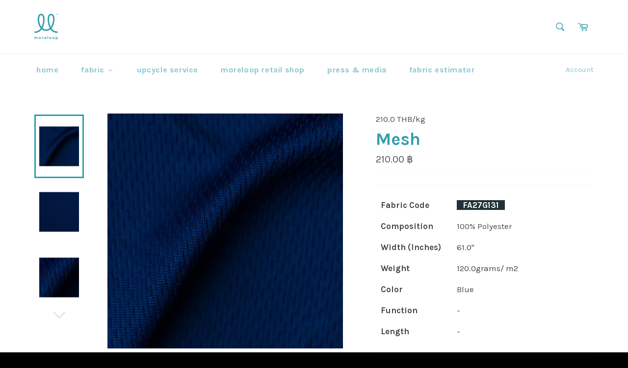

--- FILE ---
content_type: text/html; charset=utf-8
request_url: https://moreloop.ws/products/mesh-18
body_size: 32659
content:
<!doctype html>
<!--[if IE 9]> <html class="ie9 no-js" lang="en"> <![endif]-->
<!--[if (gt IE 9)|!(IE)]><!--> <html class="no-js" lang="en"> <!--<![endif]-->
<head>

  <meta name="google-site-verification" content="MAem4G3RxRkJBo9XK9y51LvQnQVJY2wfgfVeN9y9rOk" />
  
  <meta charset="utf-8">
  <meta http-equiv="X-UA-Compatible" content="IE=edge,chrome=1">
  <meta name="viewport" content="width=device-width,initial-scale=1">
  <meta name="theme-color" content="#ffffff">

  <!-- Google Tag Manager -->
<script>(function(w,d,s,l,i){w[l]=w[l]||[];w[l].push({'gtm.start':
new Date().getTime(),event:'gtm.js'});var f=d.getElementsByTagName(s)[0],
j=d.createElement(s),dl=l!='dataLayer'?'&l='+l:'';j.async=true;j.src=
'https://www.googletagmanager.com/gtm.js?id='+i+dl;f.parentNode.insertBefore(j,f);
})(window,document,'script','dataLayer','GTM-MLT93389');</script>
<!-- End Google Tag Manager -->
  
  
    <link rel="shortcut icon" href="//moreloop.ws/cdn/shop/files/Moreloop_Icon_Black_32x32.png?v=1613678431" type="image/png">
  

  <link rel="canonical" href="https://moreloop.ws/products/mesh-18">
  <title>
  Mesh &ndash; moreloop
  </title>

  
    <meta name="description" content="Fabric Code _FA27G131_ Composition 100% Polyester Width (Inches) 61.0&quot; Weight 120.0grams/ m2 Color Blue Function - Length - Stock 17.0 kg Price 210.0 THB/ kg ขอดูตัวอย่างหรือสั่งซื้อสินค้า    แอด Line: @moreloop และส่ง &#39;รหัสผ้า&#39; ที่ต้องการ QR code ตารางเปรียบเทียบการใช้ผ้า">
  

  <!-- /snippets/social-meta-tags.liquid -->




<meta property="og:site_name" content="moreloop">
<meta property="og:url" content="https://moreloop.ws/products/mesh-18">
<meta property="og:title" content="Mesh">
<meta property="og:type" content="product">
<meta property="og:description" content="Fabric Code _FA27G131_ Composition 100% Polyester Width (Inches) 61.0&quot; Weight 120.0grams/ m2 Color Blue Function - Length - Stock 17.0 kg Price 210.0 THB/ kg ขอดูตัวอย่างหรือสั่งซื้อสินค้า    แอด Line: @moreloop และส่ง &#39;รหัสผ้า&#39; ที่ต้องการ QR code ตารางเปรียบเทียบการใช้ผ้า">

  <meta property="og:price:amount" content="210.00">
  <meta property="og:price:currency" content="THB">

<meta property="og:image" content="http://moreloop.ws/cdn/shop/products/2c6261fe00cbb4b20554_1200x1200.jpg?v=1684220957"><meta property="og:image" content="http://moreloop.ws/cdn/shop/products/a81782206b33db10055d_1200x1200.jpg?v=1684220957"><meta property="og:image" content="http://moreloop.ws/cdn/shop/products/2875c90d48e528f4ab45_1200x1200.jpg?v=1684220957">
<meta property="og:image:secure_url" content="https://moreloop.ws/cdn/shop/products/2c6261fe00cbb4b20554_1200x1200.jpg?v=1684220957"><meta property="og:image:secure_url" content="https://moreloop.ws/cdn/shop/products/a81782206b33db10055d_1200x1200.jpg?v=1684220957"><meta property="og:image:secure_url" content="https://moreloop.ws/cdn/shop/products/2875c90d48e528f4ab45_1200x1200.jpg?v=1684220957">


<meta name="twitter:card" content="summary_large_image">
<meta name="twitter:title" content="Mesh">
<meta name="twitter:description" content="Fabric Code _FA27G131_ Composition 100% Polyester Width (Inches) 61.0&quot; Weight 120.0grams/ m2 Color Blue Function - Length - Stock 17.0 kg Price 210.0 THB/ kg ขอดูตัวอย่างหรือสั่งซื้อสินค้า    แอด Line: @moreloop และส่ง &#39;รหัสผ้า&#39; ที่ต้องการ QR code ตารางเปรียบเทียบการใช้ผ้า">


  <script>
    document.documentElement.className = document.documentElement.className.replace('no-js', 'js');
  </script>

  <link href="//moreloop.ws/cdn/shop/t/36/assets/theme.scss.css?v=70168493757557204971696392379" rel="stylesheet" type="text/css" media="all" />
  
  
  
  <link href="//fonts.googleapis.com/css?family=Karla:400,700" rel="stylesheet" type="text/css" media="all" />


  



  <script>
    window.theme = window.theme || {};

    theme.strings = {
      stockAvailable: "1 available",
      addToCart: "Add to Cart",
      soldOut: "Sold Out",
      unavailable: "Unavailable",
      noStockAvailable: "The item could not be added to your cart because there are not enough in stock.",
      willNotShipUntil: "Will not ship until [date]",
      willBeInStockAfter: "Will be in stock after [date]",
      totalCartDiscount: "You're saving [savings]",
      addressError: "Error looking up that address",
      addressNoResults: "No results for that address",
      addressQueryLimit: "You have exceeded the Google API usage limit. Consider upgrading to a \u003ca href=\"https:\/\/developers.google.com\/maps\/premium\/usage-limits\"\u003ePremium Plan\u003c\/a\u003e.",
      authError: "There was a problem authenticating your Google Maps API Key."
    };
  </script>

  <!--[if (gt IE 9)|!(IE)]><!--><script src="//moreloop.ws/cdn/shop/t/36/assets/lazysizes.min.js?v=56045284683979784691678181307" async="async"></script><!--<![endif]-->
  <!--[if lte IE 9]><script src="//moreloop.ws/cdn/shop/t/36/assets/lazysizes.min.js?v=56045284683979784691678181307"></script><![endif]-->

  

  <!--[if (gt IE 9)|!(IE)]><!--><script src="//moreloop.ws/cdn/shop/t/36/assets/vendor.js?v=39418018684300761971678181319" defer="defer"></script><!--<![endif]-->
  <!--[if lt IE 9]><script src="//moreloop.ws/cdn/shop/t/36/assets/vendor.js?v=39418018684300761971678181319"></script><![endif]-->

  
    <script>
      window.theme = window.theme || {};
      theme.moneyFormat = "{{amount}} ฿";
    </script>
  

  <!--[if (gt IE 9)|!(IE)]><!--><script src="//moreloop.ws/cdn/shop/t/36/assets/theme.js?v=183387157729580677221678181315" defer="defer"></script><!--<![endif]-->
  <!--[if lte IE 9]><script src="//moreloop.ws/cdn/shop/t/36/assets/theme.js?v=183387157729580677221678181315"></script><![endif]-->

  
  
  <script>
  const boostSDAssetFileURL = "\/\/moreloop.ws\/cdn\/shop\/t\/36\/assets\/boost_sd_assets_file_url.gif?v=965";
  window.boostSDAssetFileURL = boostSDAssetFileURL;

  if (window.boostSDAppConfig) {
    window.boostSDAppConfig.generalSettings.custom_js_asset_url = "//moreloop.ws/cdn/shop/t/36/assets/boost-sd-custom.js?v=160962118398746674481682511388";
    window.boostSDAppConfig.generalSettings.custom_css_asset_url = "//moreloop.ws/cdn/shop/t/36/assets/boost-sd-custom.css?v=72809539502277619291682511389";
  }

  
</script>

    <script>window.performance && window.performance.mark && window.performance.mark('shopify.content_for_header.start');</script><meta name="facebook-domain-verification" content="0p9568ho6qjcr9xjmukfoqh4eo0ncq">
<meta id="shopify-digital-wallet" name="shopify-digital-wallet" content="/26182388/digital_wallets/dialog">
<link rel="alternate" type="application/json+oembed" href="https://moreloop.ws/products/mesh-18.oembed">
<script async="async" src="/checkouts/internal/preloads.js?locale=en-TH"></script>
<script id="shopify-features" type="application/json">{"accessToken":"7df48d4126d9535515e7c53aaf9caef7","betas":["rich-media-storefront-analytics"],"domain":"moreloop.ws","predictiveSearch":true,"shopId":26182388,"locale":"en"}</script>
<script>var Shopify = Shopify || {};
Shopify.shop = "more-loop.myshopify.com";
Shopify.locale = "en";
Shopify.currency = {"active":"THB","rate":"1.0"};
Shopify.country = "TH";
Shopify.theme = {"name":"[Boost] Live theme with filter \u0026 search","id":130570813596,"schema_name":"Venture","schema_version":"4.1.1","theme_store_id":null,"role":"main"};
Shopify.theme.handle = "null";
Shopify.theme.style = {"id":null,"handle":null};
Shopify.cdnHost = "moreloop.ws/cdn";
Shopify.routes = Shopify.routes || {};
Shopify.routes.root = "/";</script>
<script type="module">!function(o){(o.Shopify=o.Shopify||{}).modules=!0}(window);</script>
<script>!function(o){function n(){var o=[];function n(){o.push(Array.prototype.slice.apply(arguments))}return n.q=o,n}var t=o.Shopify=o.Shopify||{};t.loadFeatures=n(),t.autoloadFeatures=n()}(window);</script>
<script id="shop-js-analytics" type="application/json">{"pageType":"product"}</script>
<script defer="defer" async type="module" src="//moreloop.ws/cdn/shopifycloud/shop-js/modules/v2/client.init-shop-cart-sync_BN7fPSNr.en.esm.js"></script>
<script defer="defer" async type="module" src="//moreloop.ws/cdn/shopifycloud/shop-js/modules/v2/chunk.common_Cbph3Kss.esm.js"></script>
<script defer="defer" async type="module" src="//moreloop.ws/cdn/shopifycloud/shop-js/modules/v2/chunk.modal_DKumMAJ1.esm.js"></script>
<script type="module">
  await import("//moreloop.ws/cdn/shopifycloud/shop-js/modules/v2/client.init-shop-cart-sync_BN7fPSNr.en.esm.js");
await import("//moreloop.ws/cdn/shopifycloud/shop-js/modules/v2/chunk.common_Cbph3Kss.esm.js");
await import("//moreloop.ws/cdn/shopifycloud/shop-js/modules/v2/chunk.modal_DKumMAJ1.esm.js");

  window.Shopify.SignInWithShop?.initShopCartSync?.({"fedCMEnabled":true,"windoidEnabled":true});

</script>
<script>(function() {
  var isLoaded = false;
  function asyncLoad() {
    if (isLoaded) return;
    isLoaded = true;
    var urls = ["https:\/\/cdn.commoninja.com\/sdk\/latest\/commonninja.js?shop=more-loop.myshopify.com","https:\/\/wishlist.kaktusapp.com\/storage\/js\/kaktus_wishlist-more-loop.myshopify.com.js?ver=71\u0026shop=more-loop.myshopify.com"];
    for (var i = 0; i < urls.length; i++) {
      var s = document.createElement('script');
      s.type = 'text/javascript';
      s.async = true;
      s.src = urls[i];
      var x = document.getElementsByTagName('script')[0];
      x.parentNode.insertBefore(s, x);
    }
  };
  if(window.attachEvent) {
    window.attachEvent('onload', asyncLoad);
  } else {
    window.addEventListener('load', asyncLoad, false);
  }
})();</script>
<script id="__st">var __st={"a":26182388,"offset":25200,"reqid":"ef94713c-9e05-4326-9dc3-73cecad77d7f-1769902158","pageurl":"moreloop.ws\/products\/mesh-18","u":"1eade11448e5","p":"product","rtyp":"product","rid":7412651262108};</script>
<script>window.ShopifyPaypalV4VisibilityTracking = true;</script>
<script id="captcha-bootstrap">!function(){'use strict';const t='contact',e='account',n='new_comment',o=[[t,t],['blogs',n],['comments',n],[t,'customer']],c=[[e,'customer_login'],[e,'guest_login'],[e,'recover_customer_password'],[e,'create_customer']],r=t=>t.map((([t,e])=>`form[action*='/${t}']:not([data-nocaptcha='true']) input[name='form_type'][value='${e}']`)).join(','),a=t=>()=>t?[...document.querySelectorAll(t)].map((t=>t.form)):[];function s(){const t=[...o],e=r(t);return a(e)}const i='password',u='form_key',d=['recaptcha-v3-token','g-recaptcha-response','h-captcha-response',i],f=()=>{try{return window.sessionStorage}catch{return}},m='__shopify_v',_=t=>t.elements[u];function p(t,e,n=!1){try{const o=window.sessionStorage,c=JSON.parse(o.getItem(e)),{data:r}=function(t){const{data:e,action:n}=t;return t[m]||n?{data:e,action:n}:{data:t,action:n}}(c);for(const[e,n]of Object.entries(r))t.elements[e]&&(t.elements[e].value=n);n&&o.removeItem(e)}catch(o){console.error('form repopulation failed',{error:o})}}const l='form_type',E='cptcha';function T(t){t.dataset[E]=!0}const w=window,h=w.document,L='Shopify',v='ce_forms',y='captcha';let A=!1;((t,e)=>{const n=(g='f06e6c50-85a8-45c8-87d0-21a2b65856fe',I='https://cdn.shopify.com/shopifycloud/storefront-forms-hcaptcha/ce_storefront_forms_captcha_hcaptcha.v1.5.2.iife.js',D={infoText:'Protected by hCaptcha',privacyText:'Privacy',termsText:'Terms'},(t,e,n)=>{const o=w[L][v],c=o.bindForm;if(c)return c(t,g,e,D).then(n);var r;o.q.push([[t,g,e,D],n]),r=I,A||(h.body.append(Object.assign(h.createElement('script'),{id:'captcha-provider',async:!0,src:r})),A=!0)});var g,I,D;w[L]=w[L]||{},w[L][v]=w[L][v]||{},w[L][v].q=[],w[L][y]=w[L][y]||{},w[L][y].protect=function(t,e){n(t,void 0,e),T(t)},Object.freeze(w[L][y]),function(t,e,n,w,h,L){const[v,y,A,g]=function(t,e,n){const i=e?o:[],u=t?c:[],d=[...i,...u],f=r(d),m=r(i),_=r(d.filter((([t,e])=>n.includes(e))));return[a(f),a(m),a(_),s()]}(w,h,L),I=t=>{const e=t.target;return e instanceof HTMLFormElement?e:e&&e.form},D=t=>v().includes(t);t.addEventListener('submit',(t=>{const e=I(t);if(!e)return;const n=D(e)&&!e.dataset.hcaptchaBound&&!e.dataset.recaptchaBound,o=_(e),c=g().includes(e)&&(!o||!o.value);(n||c)&&t.preventDefault(),c&&!n&&(function(t){try{if(!f())return;!function(t){const e=f();if(!e)return;const n=_(t);if(!n)return;const o=n.value;o&&e.removeItem(o)}(t);const e=Array.from(Array(32),(()=>Math.random().toString(36)[2])).join('');!function(t,e){_(t)||t.append(Object.assign(document.createElement('input'),{type:'hidden',name:u})),t.elements[u].value=e}(t,e),function(t,e){const n=f();if(!n)return;const o=[...t.querySelectorAll(`input[type='${i}']`)].map((({name:t})=>t)),c=[...d,...o],r={};for(const[a,s]of new FormData(t).entries())c.includes(a)||(r[a]=s);n.setItem(e,JSON.stringify({[m]:1,action:t.action,data:r}))}(t,e)}catch(e){console.error('failed to persist form',e)}}(e),e.submit())}));const S=(t,e)=>{t&&!t.dataset[E]&&(n(t,e.some((e=>e===t))),T(t))};for(const o of['focusin','change'])t.addEventListener(o,(t=>{const e=I(t);D(e)&&S(e,y())}));const B=e.get('form_key'),M=e.get(l),P=B&&M;t.addEventListener('DOMContentLoaded',(()=>{const t=y();if(P)for(const e of t)e.elements[l].value===M&&p(e,B);[...new Set([...A(),...v().filter((t=>'true'===t.dataset.shopifyCaptcha))])].forEach((e=>S(e,t)))}))}(h,new URLSearchParams(w.location.search),n,t,e,['guest_login'])})(!0,!0)}();</script>
<script integrity="sha256-4kQ18oKyAcykRKYeNunJcIwy7WH5gtpwJnB7kiuLZ1E=" data-source-attribution="shopify.loadfeatures" defer="defer" src="//moreloop.ws/cdn/shopifycloud/storefront/assets/storefront/load_feature-a0a9edcb.js" crossorigin="anonymous"></script>
<script data-source-attribution="shopify.dynamic_checkout.dynamic.init">var Shopify=Shopify||{};Shopify.PaymentButton=Shopify.PaymentButton||{isStorefrontPortableWallets:!0,init:function(){window.Shopify.PaymentButton.init=function(){};var t=document.createElement("script");t.src="https://moreloop.ws/cdn/shopifycloud/portable-wallets/latest/portable-wallets.en.js",t.type="module",document.head.appendChild(t)}};
</script>
<script data-source-attribution="shopify.dynamic_checkout.buyer_consent">
  function portableWalletsHideBuyerConsent(e){var t=document.getElementById("shopify-buyer-consent"),n=document.getElementById("shopify-subscription-policy-button");t&&n&&(t.classList.add("hidden"),t.setAttribute("aria-hidden","true"),n.removeEventListener("click",e))}function portableWalletsShowBuyerConsent(e){var t=document.getElementById("shopify-buyer-consent"),n=document.getElementById("shopify-subscription-policy-button");t&&n&&(t.classList.remove("hidden"),t.removeAttribute("aria-hidden"),n.addEventListener("click",e))}window.Shopify?.PaymentButton&&(window.Shopify.PaymentButton.hideBuyerConsent=portableWalletsHideBuyerConsent,window.Shopify.PaymentButton.showBuyerConsent=portableWalletsShowBuyerConsent);
</script>
<script data-source-attribution="shopify.dynamic_checkout.cart.bootstrap">document.addEventListener("DOMContentLoaded",(function(){function t(){return document.querySelector("shopify-accelerated-checkout-cart, shopify-accelerated-checkout")}if(t())Shopify.PaymentButton.init();else{new MutationObserver((function(e,n){t()&&(Shopify.PaymentButton.init(),n.disconnect())})).observe(document.body,{childList:!0,subtree:!0})}}));
</script>

<script>window.performance && window.performance.mark && window.performance.mark('shopify.content_for_header.end');</script>
<script>window.BOLD = window.BOLD || {};
    window.BOLD.common = window.BOLD.common || {};
    window.BOLD.common.Shopify = window.BOLD.common.Shopify || {};
    window.BOLD.common.Shopify.shop = {
        domain: 'moreloop.ws',
        permanent_domain: 'more-loop.myshopify.com',
        url: 'https://moreloop.ws',
        secure_url: 'https://moreloop.ws',
        money_format: "{{amount}} ฿",
        currency: "THB"
    };
    window.BOLD.common.Shopify.customer = {
        id: null,
        tags: null,
    };
    window.BOLD.common.Shopify.cart = {"note":null,"attributes":{},"original_total_price":0,"total_price":0,"total_discount":0,"total_weight":0.0,"item_count":0,"items":[],"requires_shipping":false,"currency":"THB","items_subtotal_price":0,"cart_level_discount_applications":[],"checkout_charge_amount":0};
    window.BOLD.common.template = 'product';window.BOLD.common.Shopify.formatMoney = function(money, format) {
        function n(t, e) {
            return "undefined" == typeof t ? e : t
        }
        function r(t, e, r, i) {
            if (e = n(e, 2),
            r = n(r, ","),
            i = n(i, "."),
            isNaN(t) || null == t)
                return 0;
            t = (t / 100).toFixed(e);
            var o = t.split(".")
              , a = o[0].replace(/(\d)(?=(\d\d\d)+(?!\d))/g, "$1" + r)
              , s = o[1] ? i + o[1] : "";
            return a + s
        }
        "string" == typeof money && (money = money.replace(".", ""));
        var i = ""
          , o = /\{\{\s*(\w+)\s*\}\}/
          , a = format || window.BOLD.common.Shopify.shop.money_format || window.Shopify.money_format || "$ {{ amount }}";
        switch (a.match(o)[1]) {
            case "amount":
                i = r(money, 2);
                break;
            case "amount_no_decimals":
                i = r(money, 0);
                break;
            case "amount_with_comma_separator":
                i = r(money, 2, ".", ",");
                break;
            case "amount_no_decimals_with_comma_separator":
                i = r(money, 0, ".", ",");
                break;
            case "amount_with_space_separator":
                i = r(money, 2, ".", " ");
                break;
            case "amount_no_decimals_with_space_separator":
                i = r(money, 0, ".", " ");
                break;
        }
        return a.replace(o, i);
    };
    window.BOLD.common.Shopify.saveProduct = function (handle, product) {
        if (typeof handle === 'string' && typeof window.BOLD.common.Shopify.products[handle] === 'undefined') {
            if (typeof product === 'number') {
                window.BOLD.common.Shopify.handles[product] = handle;
                product = { id: product };
            }
            window.BOLD.common.Shopify.products[handle] = product;
        }
    };
    window.BOLD.common.Shopify.saveVariant = function (variant_id, variant) {
        if (typeof variant_id === 'number' && typeof window.BOLD.common.Shopify.variants[variant_id] === 'undefined') {
            window.BOLD.common.Shopify.variants[variant_id] = variant;
        }
    };window.BOLD.common.Shopify.products = window.BOLD.common.Shopify.products || {};
    window.BOLD.common.Shopify.variants = window.BOLD.common.Shopify.variants || {};
    window.BOLD.common.Shopify.handles = window.BOLD.common.Shopify.handles || {};window.BOLD.common.Shopify.handle = "mesh-18"
window.BOLD.common.Shopify.saveProduct("mesh-18", 7412651262108);window.BOLD.common.Shopify.saveVariant(42492440576156, { product_id: 7412651262108, product_handle: "mesh-18", price: 21000, group_id: '', csp_metafield: {}});window.BOLD.common.Shopify.metafields = window.BOLD.common.Shopify.metafields || {};window.BOLD.common.Shopify.metafields["bold_rp"] = {};window.BOLD.common.cacheParams = window.BOLD.common.cacheParams || {};
    window.BOLD.common.cacheParams.options = 1524831940;
</script><link href="//moreloop.ws/cdn/shop/t/36/assets/bold-options.css?v=61105073089017884391678181295" rel="stylesheet" type="text/css" media="all" />
<script src="https://option.boldapps.net/js/options.js" type="text/javascript"></script><script>var BOLD = BOLD || {};
    BOLD.products = BOLD.products || {};
    BOLD.variant_lookup = BOLD.variant_lookup || {};BOLD.variant_lookup[42492440576156] ="mesh-18";BOLD.products["mesh-18"] ={"id":7412651262108,"title":"Mesh","handle":"mesh-18","description":"\u003cdiv style=\"text-align: center;\"\u003e\u003c\/div\u003e\n    \u003ctable style=\"width: 346px;\"\u003e\n    \u003ctbody\u003e\n    \u003ctr\u003e\n    \u003cth scope=\"col\" style=\"text-align: left; width: 203px;\"\u003e\u003cspan style=\"color: #444444;\"\u003e\u003cstrong\u003eFabric Code\u003c\/strong\u003e\u003c\/span\u003e\u003c\/th\u003e\n    \u003ctd style=\"width: 307px; height: 23px; text-align: left;\"\u003e\n    \u003cdiv style=\"text-align: left;\"\u003e\n\u003cspan style=\"color: #ffffff; background-color: #213236;\"\u003e\u003cspan style=\"color: #213236;\"\u003e_\u003c\/span\u003e\u003c\/span\u003e\u003cspan style=\"color: #ffffff; background-color: #213236;\"\u003e\u003cstrong\u003eFA27G131\u003c\/strong\u003e\u003cspan style=\"color: #213236;\"\u003e_\u003c\/span\u003e\u003c\/span\u003e\n\u003c\/div\u003e\n    \u003c\/td\u003e\n    \u003c\/tr\u003e\n    \u003ctr style=\"height: 23px;\"\u003e\n    \u003ctd style=\"width: 203px; height: 23px;\"\u003e\n    \u003cdiv\u003e\u003cspan style=\"color: #444444;\"\u003e\u003cstrong\u003eComposition\u003c\/strong\u003e\u003c\/span\u003e\u003c\/div\u003e\n    \u003c\/td\u003e\n    \u003ctd style=\"width: 307px; height: 23px;\"\u003e\n    \u003cdiv style=\"text-align: left;\"\u003e\n\u003cmeta charset=\"utf-8\"\u003e \u003cmeta charset=\"utf-8\"\u003e \u003cspan\u003e100% Polyester\u003c\/span\u003e\n\u003c\/div\u003e\n    \u003c\/td\u003e\n    \u003c\/tr\u003e\n    \u003ctr style=\"height: 23px;\"\u003e\n    \u003ctd style=\"width: 203px; height: 23px;\"\u003e\n    \u003cdiv\u003e\u003cspan style=\"color: #444444;\"\u003e\u003cstrong\u003eWidth (Inches)\u003c\/strong\u003e\u003c\/span\u003e\u003c\/div\u003e\n    \u003c\/td\u003e\n    \u003ctd style=\"width: 307px; height: 23px;\"\u003e\n    \u003cdiv\u003e\u003cspan style=\"color: #444444;\"\u003e61.0\"\u003c\/span\u003e\u003c\/div\u003e\n    \u003c\/td\u003e\n    \u003c\/tr\u003e\n    \u003ctr style=\"height: 8px;\"\u003e\n    \u003ctd style=\"width: 203px; height: 8px;\"\u003e\u003cspan style=\"color: #444444;\"\u003e\u003cstrong\u003eWeight\u003c\/strong\u003e\u003c\/span\u003e\u003c\/td\u003e\n    \u003ctd style=\"width: 307px; height: 8px;\"\u003e\u003cspan style=\"color: #444444;\"\u003e120.0grams\/ m2 \u003c\/span\u003e\u003c\/td\u003e\n    \u003c\/tr\u003e\n    \u003ctr style=\"height: 8px;\"\u003e\n    \u003ctd style=\"width: 203px; height: 8px;\"\u003e\n    \u003cdiv\u003e\u003cspan style=\"color: #444444;\"\u003e\u003cstrong\u003eColor\u003c\/strong\u003e\u003c\/span\u003e\u003c\/div\u003e\n    \u003c\/td\u003e\n    \u003ctd style=\"width: 307px; height: 8px;\"\u003e\n    \u003cdiv\u003e\u003cmeta charset=\"utf-8\"\u003e\u003c\/div\u003e\n    \u003cspan mce-data-marked=\"1\"\u003eBlue\u003c\/span\u003e\n\u003c\/td\u003e\n    \u003c\/tr\u003e\n    \u003ctr style=\"height: 8px;\"\u003e\n    \u003ctd style=\"width: 203px; height: 8px;\"\u003e\u003cspan color=\"#444444\" style=\"color: #444444;\"\u003e\u003cb\u003eFunction\u003c\/b\u003e\u003c\/span\u003e\u003c\/td\u003e\n    \u003ctd style=\"width: 307px; height: 8px;\"\u003e\n    \u003cdiv\u003e\u003cmeta charset=\"utf-8\"\u003e\u003c\/div\u003e\n    \u003cspan\u003e-\u003c\/span\u003e\u003cbr\u003e\n    \u003cdiv\u003e\u003cmeta charset=\"utf-8\"\u003e\u003c\/div\u003e\n    \u003c\/td\u003e\n    \u003c\/tr\u003e\n    \u003ctr style=\"height: 8px;\"\u003e\n    \u003ctd style=\"width: 203px; height: 8px;\"\u003e\n    \u003cdiv\u003e\u003cspan style=\"color: #444444;\"\u003e\u003cstrong\u003eLength\u003c\/strong\u003e\u003c\/span\u003e\u003c\/div\u003e\n    \u003c\/td\u003e\n    \u003ctd style=\"width: 307px; height: 8px;\"\u003e\n    \u003cdiv\u003e\u003cmeta charset=\"utf-8\"\u003e\u003c\/div\u003e\n    \u003cspan\u003e-\u003c\/span\u003e\n    \u003c\/td\u003e\n    \u003c\/tr\u003e\n    \u003c\/tbody\u003e\n    \u003c\/table\u003e\n    \u003chr\u003e\n    \u003cdiv style=\"text-align: left;\"\u003e\u003cspan style=\"color: #444444;\"\u003e\u003c\/span\u003e\u003c\/div\u003e\n    \u003ctable style=\"width: 284px;\"\u003e\n    \u003ctbody\u003e\n    \u003ctr\u003e\n    \u003ctd style=\"width: 224px;\"\u003e\n    \u003cdiv\u003e\u003cmeta charset=\"utf-8\"\u003e\u003c\/div\u003e\n    \u003cspan style=\"color: #444444;\"\u003e \u003cstrong\u003eStock\u003c\/strong\u003e\u003c\/span\u003e\n\u003c\/td\u003e\n    \u003ctd style=\"width: 226px;\"\u003e\u003cspan style=\"color: #444444;\"\u003e17.0 kg\u003c\/span\u003e\u003c\/td\u003e\n    \u003c\/tr\u003e\n    \u003ctr\u003e\n    \u003ctd style=\"width: 224px;\"\u003e\n    \u003cdiv\u003e\u003cmeta charset=\"utf-8\"\u003e\u003c\/div\u003e\n    \u003cdiv\u003e\u003cspan style=\"color: #444444;\"\u003e\u003cstrong\u003ePrice\u003c\/strong\u003e\u003c\/span\u003e\u003c\/div\u003e\n    \u003c\/td\u003e\n    \u003ctd style=\"width: 226px;\"\u003e\n    \u003cdiv\u003e\u003cmeta charset=\"utf-8\"\u003e\u003c\/div\u003e\n    \u003cspan style=\"color: #444444;\"\u003e210.0 THB\/ kg\u003c\/span\u003e\n\u003c\/td\u003e\n    \u003c\/tr\u003e\n    \u003c\/tbody\u003e\n    \u003c\/table\u003e\n    \u003cmeta charset=\"utf-8\"\u003e\u003chr\u003e\u003cmeta charset=\"utf-8\"\u003e\u003cmeta charset=\"utf-8\"\u003e\n    \u003cp style=\"text-align: center;\"\u003eขอดูตัวอย่างหรือสั่งซื้อสินค้า   \u003c\/p\u003e\n    \u003cmeta charset=\"utf-8\"\u003e\n    \u003cp style=\"text-align: center;\"\u003eแอด Line: @moreloop และส่ง 'รหัสผ้า' ที่ต้องการ\u003c\/p\u003e\n    \u003cdiv style=\"text-align: center;\"\u003e\u003c\/div\u003e\n    \u003cdiv style=\"text-align: center;\"\u003e\u003c\/div\u003e\n    \u003cdiv style=\"text-align: center;\"\u003eQR code\u003c\/div\u003e\n    \u003cdiv style=\"text-align: center;\"\u003e\u003cimg src=\"\/\/cdn.shopify.com\/s\/files\/1\/2618\/2388\/files\/Qr_code_180428_0001_grande.jpg?v=1524855872\" alt=\"\" width=\"125\" height=\"125\"\u003e\u003c\/div\u003e\n    \u003chr\u003e\n    \u003cdiv style=\"text-align: center;\"\u003e\u003ca href=\"https:\/\/moreloop.ws\/pages\/fabric-estimator\" style=\"color: darkblue;\" target=\"_blank\"\u003eตารางเปรียบเทียบการใช้ผ้า\u003c\/a\u003e\u003c\/div\u003e\n    \u003cstyle\u003e\u003c!--\n    a:hover { \n    text-decoration-line: underline;\n    text-decoration-style: solid;\n    }\n    --\u003e\u003c\/style\u003e","published_at":"2023-05-16T14:09:01","created_at":"2022-09-14T15:16:33","vendor":"210.0 THB\/kg","type":"knit_synthetic","tags":["Col - Blue","Con - Mesh","Fiber - P100","Fiber - Poly","Fin - Solid","Gsm - Extra Light","Mat - Synthetic","Tone - Dark","Type - Knit","Unit - kg"],"price":21000,"price_min":21000,"price_max":21000,"price_varies":false,"compare_at_price":null,"compare_at_price_min":0,"compare_at_price_max":0,"compare_at_price_varies":true,"all_variant_ids":[42492440576156],"variants":[{"id":42492440576156,"product_id":7412651262108,"product_handle":"mesh-18","title":"Default Title","option1":"Default Title","option2":null,"option3":null,"sku":"","requires_shipping":true,"taxable":true,"featured_image":null,"image_id":null,"available":true,"name":"Mesh - Default Title","options":["Default Title"],"price":21000,"weight":0,"compare_at_price":null,"inventory_quantity":17,"inventory_management":"shopify","inventory_policy":"continue","inventory_in_cart":0,"inventory_remaining":17,"incoming":false,"next_incoming_date":null,"taxable":true,"barcode":"FA27G131 (moreloop)"}],"available":true,"images":["\/\/moreloop.ws\/cdn\/shop\/products\/2c6261fe00cbb4b20554.jpg?v=1684220957","\/\/moreloop.ws\/cdn\/shop\/products\/a81782206b33db10055d.jpg?v=1684220957","\/\/moreloop.ws\/cdn\/shop\/products\/2875c90d48e528f4ab45.jpg?v=1684220957","\/\/moreloop.ws\/cdn\/shop\/products\/2b3096766a18a752b58b.jpg?v=1684220957"],"featured_image":"\/\/moreloop.ws\/cdn\/shop\/products\/2c6261fe00cbb4b20554.jpg?v=1684220957","options":["Title"],"url":"\/products\/mesh-18"}</script><link href="//moreloop.ws/cdn/shop/t/36/assets/bold.css?v=127313912765726891861678181297" rel="stylesheet" type="text/css" media="all" />
 

<script>window.__pagefly_analytics_settings__={"acceptTracking":false};</script>
 
 <!--begin-boost-pfs-filter-css-->
   
 <!--end-boost-pfs-filter-css-->

 
<!-- BEGIN app block: shopify://apps/buddha-mega-menu-navigation/blocks/megamenu/dbb4ce56-bf86-4830-9b3d-16efbef51c6f -->
<script>
        var productImageAndPrice = [],
            collectionImages = [],
            articleImages = [],
            mmLivIcons = false,
            mmFlipClock = false,
            mmFixesUseJquery = false,
            mmNumMMI = 6,
            mmSchemaTranslation = {},
            mmMenuStrings =  [] ,
            mmShopLocale = "en",
            mmShopLocaleCollectionsRoute = "/collections",
            mmSchemaDesignJSON = [{"action":"menu-select","value":"mm-automatic"},{"action":"design","setting":"font_family","value":"Default"},{"action":"design","setting":"font_size","value":"13px"},{"action":"design","setting":"text_color","value":"#222222"},{"action":"design","setting":"link_hover_color","value":"#0da19a"},{"action":"design","setting":"link_color","value":"#4e4e4e"},{"action":"design","setting":"background_hover_color","value":"#f9f9f9"},{"action":"design","setting":"background_color","value":"#ffffff"},{"action":"design","setting":"price_color","value":"#0da19a"},{"action":"design","setting":"contact_right_btn_text_color","value":"#ffffff"},{"action":"design","setting":"contact_right_btn_bg_color","value":"#3A3A3A"},{"action":"design","setting":"contact_left_bg_color","value":"#3A3A3A"},{"action":"design","setting":"contact_left_alt_color","value":"#CCCCCC"},{"action":"design","setting":"contact_left_text_color","value":"#f1f1f0"},{"action":"design","setting":"addtocart_enable","value":"true"},{"action":"design","setting":"addtocart_text_color","value":"#333333"},{"action":"design","setting":"addtocart_background_color","value":"#ffffff"},{"action":"design","setting":"addtocart_text_hover_color","value":"#ffffff"},{"action":"design","setting":"addtocart_background_hover_color","value":"#0da19a"},{"action":"design","setting":"countdown_color","value":"#ffffff"},{"action":"design","setting":"countdown_background_color","value":"#333333"},{"action":"design","setting":"vertical_font_family","value":"Default"},{"action":"design","setting":"vertical_font_size","value":"13px"},{"action":"design","setting":"vertical_text_color","value":"#ffffff"},{"action":"design","setting":"vertical_link_color","value":"#ffffff"},{"action":"design","setting":"vertical_link_hover_color","value":"#ffffff"},{"action":"design","setting":"vertical_price_color","value":"#ffffff"},{"action":"design","setting":"vertical_contact_right_btn_text_color","value":"#ffffff"},{"action":"design","setting":"vertical_addtocart_enable","value":"true"},{"action":"design","setting":"vertical_addtocart_text_color","value":"#ffffff"},{"action":"design","setting":"vertical_countdown_color","value":"#ffffff"},{"action":"design","setting":"vertical_countdown_background_color","value":"#333333"},{"action":"design","setting":"vertical_background_color","value":"#017b86"},{"action":"design","setting":"vertical_addtocart_background_color","value":"#333333"},{"action":"design","setting":"vertical_contact_right_btn_bg_color","value":"#333333"},{"action":"design","setting":"vertical_contact_left_alt_color","value":"#333333"}],
            mmDomChangeSkipUl = "",
            buddhaMegaMenuShop = "more-loop.myshopify.com",
            mmWireframeCompression = "0",
            mmExtensionAssetUrl = "https://cdn.shopify.com/extensions/019abe06-4a3f-7763-88da-170e1b54169b/mega-menu-151/assets/";var bestSellersHTML = '';var newestProductsHTML = '<ul class="mm-product-list mm-newest-products">\<li><div class="mm-list-image"><a data-href="/products/ripstop-1" href="/products/ripstop-1" tabindex="-1"><img data-src="//moreloop.ws/cdn/shop/files/FB01A633-3.jpg?v=1769401386&width=120" /></a></div><div class="mm-list-info"><a class="mm-product-name" data-href="/products/ripstop-1" href="/products/ripstop-1">Ripstop</a><div class="mega-menu-prices"><span class="mega-menu-price"><span class="money">290.00 ฿</span></span></div><div class="mm-add-to-cart"><div varid="46013325017244"  onclick="mmAddToCart(this)">Add to cart</div></div></div></li>\<li><div class="mm-list-image"><a data-href="/products/plain-120" href="/products/plain-120" tabindex="-1"><img data-src="//moreloop.ws/cdn/shop/files/FB01A632-3_212418b0-ed03-4ccc-94c4-654e9a70ac98.jpg?v=1768984672&width=120" /></a></div><div class="mm-list-info"><a class="mm-product-name" data-href="/products/plain-120" href="/products/plain-120">Plain</a><div class="mega-menu-prices"><span class="mega-menu-price"><span class="money">290.00 ฿</span></span></div><div class="mm-add-to-cart"><div varid="45977442680988"  onclick="mmAddToCart(this)">Add to cart</div></div></div></li>\<li><div class="mm-list-image"><a data-href="/products/wool-7" href="/products/wool-7" tabindex="-1"><img data-src="//moreloop.ws/cdn/shop/files/FB01A630-3.jpg?v=1768903915&width=120" /></a></div><div class="mm-list-info"><a class="mm-product-name" data-href="/products/wool-7" href="/products/wool-7">Wool</a><div class="mega-menu-prices"><span class="mega-menu-price"><span class="money">520.00 ฿</span></span></div><div class="mm-add-to-cart"><div varid="45972884848796"  onclick="mmAddToCart(this)">Add to cart</div></div></div></li>\<li><div class="mm-list-image"><a data-href="/products/wool-6" href="/products/wool-6" tabindex="-1"><img data-src="//moreloop.ws/cdn/shop/files/FB01A629-4_19a39680-d1f7-470d-93c6-1f7ece2823ed.jpg?v=1768901364&width=120" /></a></div><div class="mm-list-info"><a class="mm-product-name" data-href="/products/wool-6" href="/products/wool-6">Wool</a><div class="mega-menu-prices"><span class="mega-menu-price"><span class="money">520.00 ฿</span></span></div><div class="mm-add-to-cart"><div varid="45972824785052"  onclick="mmAddToCart(this)">Add to cart</div></div></div></li>\</ul>';/* get link lists api */
        var linkLists={"main-menu" : {"title":"main menu", "items":["/","/collections/all",]},"footer" : {"title":"moreloop", "items":["/search","/policies/privacy-policy",]},"minimog-menu" : {"title":"Minimog menu", "items":["/pages/fabric","/pages/upcycle-service","/pages/retail-product","/pages/contact-us",]},"customer-account-main-menu" : {"title":"Customer account main menu", "items":["/","https://shopify.com/26182388/account/orders?locale=en&amp;region_country=TH",]},};/*ENDPARSE*/

        

        /* set product prices *//* get the collection images *//* get the article images *//* customer fixes */
        var mmThemeFixesBeforeInit = function(){ customMenuUls=".header__menu-items,nav,ul"; /* generic mobile menu toggle translate effect */ document.addEventListener("toggleSubmenu", function (e) { var pc = document.querySelector("#PageContainer"); var mm = document.querySelector("#MobileNav"); if (pc && mm && typeof e.mmMobileHeight != "undefined"){ var pcStyle = pc.getAttribute("style"); if (pcStyle && pcStyle.indexOf("translate3d") != -1) { pc.style.transform = "translate3d(0px, "+ e.mmMobileHeight +"px, 0px)"; } } }); mmAddStyle(" .header__icons {z-index: 1003;} "); if (document.querySelectorAll(".sf-menu-links,ul.sf-nav").length == 2) { customMenuUls=".sf-menu-links,ul.sf-nav"; mmHorizontalMenus="ul.sf-nav"; mmVerticalMenus=".sf-menu-links"; mmAddStyle("@media screen and (min-width:1280px) { .sf-header__desktop {display: block !important;} }"); } window.mmLoadFunction = function(){ var num = 15; var intv = setInterval(function(){ var m = document.querySelector("#megamenu_level__1"); if (m && m.matches(".vertical-mega-menu")) reinitMenus("#megamenu_level__1"); if (num--==0) clearInterval(intv); },300); }; if (document.readyState !== "loading") { mmLoadFunction(); } else { document.removeEventListener("DOMContentLoaded", mmLoadFunction); document.addEventListener("DOMContentLoaded", mmLoadFunction); } }; var mmThemeFixesBefore = function(){ window.buddhaFilterLiElements = function(liElements){ var elements = []; for (var i=0; i<liElements.length; i++) { if (liElements[i].querySelector("[href=\"/cart\"],[href=\"/account/login\"]") == null) { elements.push(liElements[i]); } } return elements; }; if (tempMenuObject.u.matches("#mobile_menu, #velaMegamenu .nav, #SiteNav, #siteNav")) { tempMenuObject.forceMenu = true; tempMenuObject.skipCheck = true; tempMenuObject.liItems = buddhaFilterLiElements(mmNot(tempMenuObject.u.children, ".search_container,.site-nav__item_cart", true)); } else if (tempMenuObject.u.matches(".main_nav .nav .menu")) { var numMenusApplied = 0, numMenusAppliedSticky = 0; mmForEach(document, ".main_nav .nav .menu", function(el){ if (el.closest(".sticky_nav") == null) { if (el.querySelector(".buddha-menu-item")) { numMenusApplied++; } } else { if (el.querySelector(".buddha-menu-item")) { numMenusAppliedSticky++; } } }); if (((tempMenuObject.u.closest(".sticky_nav")) && (numMenusAppliedSticky < 1)) || ((tempMenuObject.u.closest(".sticky_nav")) && (numMenusApplied < 1))) { tempMenuObject.forceMenu = true; tempMenuObject.skipCheck = true; tempMenuObject.liItems = buddhaFilterLiElements(mmNot(tempMenuObject.u.children, ".search_container,.site-nav__item_cart")); } } else if (tempMenuObject.u.matches("#mobile-menu:not(.mm-menu)") && tempMenuObject.u.querySelector(".hamburger,.shifter-handle") == null) { tempMenuObject.forceMenu = true; tempMenuObject.skipCheck = true; tempMenuObject.liItems = buddhaFilterLiElements(tempMenuObject.u.children); } else if (tempMenuObject.u.matches("#accessibleNav") && tempMenuObject.u.closest("#topnav2") == null) { tempMenuObject.forceMenu = true; tempMenuObject.skipCheck = true; tempMenuObject.liItems = buddhaFilterLiElements(mmNot(tempMenuObject.u.children, ".customer-navlink")); } else if (tempMenuObject.u.matches("#megamenu_level__1")) { tempMenuObject.forceMenu = true; tempMenuObject.skipCheck = true; tempMenuObject.liClasses = "level_1__item"; tempMenuObject.aClasses = "level_1__link"; tempMenuObject.liItems = buddhaFilterLiElements(tempMenuObject.u.children); } else if (tempMenuObject.u.matches(".mobile-nav__items")) { tempMenuObject.forceMenu = true; tempMenuObject.skipCheck = true; tempMenuObject.liClasses = "mobile-nav__item"; tempMenuObject.aClasses = "mobile-nav__link"; tempMenuObject.liItems = buddhaFilterLiElements(tempMenuObject.u.children); } else if (tempMenuObject.u.matches("#NavDrawer > .mobile-nav") && document.querySelector(".mobile-nav>.buddha-menu-item") == null ) { tempMenuObject.forceMenu = true; tempMenuObject.skipCheck = true; tempMenuObject.liClasses = "mobile-nav__item"; tempMenuObject.aClasses = "mobile-nav__link"; tempMenuObject.liItems = buddhaFilterLiElements(mmNot(tempMenuObject.u.children, ".mobile-nav__search")); } else if (tempMenuObject.u.matches(".mobile-nav-wrapper > .mobile-nav")) { tempMenuObject.forceMenu = true; tempMenuObject.skipCheck = true; tempMenuObject.liClasses = "mobile-nav__item border-bottom"; tempMenuObject.aClasses = "mobile-nav__link"; tempMenuObject.liItems = buddhaFilterLiElements(mmNot(tempMenuObject.u.children, ".mobile-nav__search")); } else if (tempMenuObject.u.matches("#nav .mm-panel .mm-listview")) { tempMenuObject.forceMenu = true; tempMenuObject.skipCheck = true; tempMenuObject.liItems = buddhaFilterLiElements(tempMenuObject.u.children); var firstMmPanel = true; mmForEach(document, "#nav>.mm-panels>.mm-panel", function(el){ if (firstMmPanel) { firstMmPanel = false; el.classList.remove("mm-hidden"); el.classList.remove("mm-subopened"); } else { el.parentElement.removeChild(el); } }); } else if (tempMenuObject.u.matches(".SidebarMenu__Nav--primary")) { tempMenuObject.forceMenu = true; tempMenuObject.skipCheck = true; tempMenuObject.liClasses = "Collapsible"; tempMenuObject.aClasses = "Collapsible__Button Heading u-h6"; tempMenuObject.liItems = buddhaFilterLiElements(tempMenuObject.u.children); } else if (tempMenuObject.u.matches(".mm_menus_ul")) { tempMenuObject.forceMenu = true; tempMenuObject.skipCheck = true; tempMenuObject.liClasses = "ets_menu_item"; tempMenuObject.aClasses = "mm-nowrap"; tempMenuObject.liItems = buddhaFilterLiElements(tempMenuObject.u.children); mmAddStyle(" .horizontal-mega-menu > .buddha-menu-item > a {white-space: nowrap;} ", "mmThemeCStyle"); } else if (tempMenuObject.u.matches("#accordion")) { tempMenuObject.forceMenu = true; tempMenuObject.skipCheck = true; tempMenuObject.liClasses = ""; tempMenuObject.aClasses = ""; tempMenuObject.liItems = tempMenuObject.u.children; } else if (tempMenuObject.u.matches(".mobile-menu__panel:first-child .mobile-menu__nav")) { tempMenuObject.forceMenu = true; tempMenuObject.skipCheck=true; tempMenuObject.liClasses = "mobile-menu__nav-item"; tempMenuObject.aClasses = "mobile-menu__nav-link"; tempMenuObject.liItems = tempMenuObject.u.children; } else if (tempMenuObject.u.matches("#nt_menu_id")) { tempMenuObject.forceMenu = true; tempMenuObject.skipCheck=true; tempMenuObject.liClasses = "menu-item type_simple"; tempMenuObject.aClasses = "lh__1 flex al_center pr"; tempMenuObject.liItems = tempMenuObject.u.children; } else if (tempMenuObject.u.matches("#menu_mb_cat")) { tempMenuObject.forceMenu = true; tempMenuObject.skipCheck=true; tempMenuObject.liClasses = "menu-item type_simple"; tempMenuObject.aClasses = ""; tempMenuObject.liItems = tempMenuObject.u.children; } else if (tempMenuObject.u.matches("#menu_mb_ul")) { tempMenuObject.forceMenu = true; tempMenuObject.skipCheck=true; tempMenuObject.liClasses = "menu-item only_icon_false"; tempMenuObject.aClasses = ""; tempMenuObject.liItems = mmNot(tempMenuObject.u.children, "#customer_login_link,#customer_register_link,#item_mb_help", true); mmAddStyle(" #menu_mb_ul.vertical-mega-menu li.buddha-menu-item>a {display: flex !important;} #menu_mb_ul.vertical-mega-menu li.buddha-menu-item>a>.mm-title {padding: 0 !important;} ", "mmThemeStyle"); } else if (tempMenuObject.u.matches(".header__inline-menu > .list-menu")) { tempMenuObject.forceMenu = true; tempMenuObject.skipCheck=true; tempMenuObject.liClasses = ""; tempMenuObject.aClasses = "header__menu-item list-menu__item link focus-inset"; tempMenuObject.liItems = tempMenuObject.u.children; } else if (tempMenuObject.u.matches(".menu-drawer__navigation>.list-menu")) { tempMenuObject.forceMenu = true; tempMenuObject.skipCheck=true; tempMenuObject.liClasses = ""; tempMenuObject.aClasses = "menu-drawer__menu-item list-menu__item link link--text focus-inset"; tempMenuObject.liItems = tempMenuObject.u.children; } else if (tempMenuObject.u.matches(".header__menu-items")) { tempMenuObject.forceMenu = true; tempMenuObject.skipCheck = true; tempMenuObject.liClasses = "navbar-item header__item has-mega-menu"; tempMenuObject.aClasses = "navbar-link header__link"; tempMenuObject.liItems = tempMenuObject.u.children; mmAddStyle(" .horizontal-mega-menu .buddha-menu-item>a:after{content: none;} .horizontal-mega-menu>li>a{padding-right:10px !important;} .horizontal-mega-menu>li:not(.buddha-menu-item) {display: none !important;} ", "mmThemeStyle"); } else if (tempMenuObject.u.matches(".header__navigation")) { tempMenuObject.forceMenu = true; tempMenuObject.skipCheck = true; tempMenuObject.liClasses = "header__nav-item"; tempMenuObject.aClasses = ""; tempMenuObject.liItems = tempMenuObject.u.children; } else if (tempMenuObject.u.matches(".slide-nav")) { mmVerticalMenus=".slide-nav"; tempMenuObject.forceMenu = true; tempMenuObject.skipCheck = true; tempMenuObject.liClasses = "slide-nav__item"; tempMenuObject.aClasses = "slide-nav__link"; tempMenuObject.liItems = tempMenuObject.u.children; } else if (tempMenuObject.u.matches(".header__links-list")) { tempMenuObject.forceMenu = true; tempMenuObject.skipCheck = true; tempMenuObject.liClasses = ""; tempMenuObject.aClasses = ""; tempMenuObject.liItems = tempMenuObject.u.children; mmAddStyle(".header__left,.header__links {overflow: visible !important; }"); } else if (tempMenuObject.u.matches("#menu-main-navigation,#menu-mobile-nav,#t4s-menu-drawer")) { tempMenuObject.forceMenu = true; tempMenuObject.skipCheck=true; tempMenuObject.liClasses = ""; tempMenuObject.aClasses = ""; tempMenuObject.liItems = tempMenuObject.u.children; } else if (tempMenuObject.u.matches(".nav-desktop:first-child > .nav-desktop__tier-1")) { tempMenuObject.forceMenu = true; tempMenuObject.skipCheck=true; tempMenuObject.liClasses = "nav-desktop__tier-1-item"; tempMenuObject.aClasses = "nav-desktop__tier-1-link"; tempMenuObject.liItems = tempMenuObject.u.children; } else if (tempMenuObject.u.matches(".mobile-nav") && tempMenuObject.u.querySelector(".appear-animation.appear-delay-2") != null) { tempMenuObject.forceMenu = true; tempMenuObject.skipCheck=true; tempMenuObject.liClasses = "mobile-nav__item appear-animation appear-delay-3"; tempMenuObject.aClasses = "mobile-nav__link"; tempMenuObject.liItems = mmNot(tempMenuObject.u.children, "a[href*=account],.mobile-nav__spacer", true); } else if (tempMenuObject.u.matches("nav > .list-menu")) { tempMenuObject.forceMenu = true; tempMenuObject.liClasses = ""; tempMenuObject.aClasses = "header__menu-item list-menu__item link link--text focus-inset"; tempMenuObject.liItems = tempMenuObject.u.children; } else if (tempMenuObject.u.matches(".site-navigation>.navmenu")) { tempMenuObject.forceMenu = true; tempMenuObject.skipCheck=true; tempMenuObject.liClasses = "navmenu-item navmenu-basic__item"; tempMenuObject.aClasses = "navmenu-link navmenu-link-depth-1"; tempMenuObject.liItems = tempMenuObject.u.children; } else if (tempMenuObject.u.matches("nav>.site-navigation")) { tempMenuObject.forceMenu = true; tempMenuObject.skipCheck=true; tempMenuObject.liClasses = "site-nav__item site-nav__expanded-item site-nav--has-dropdown site-nav__dropdown-li--first-level"; tempMenuObject.aClasses = "site-nav__link site-nav__link--underline site-nav__link--has-dropdown"; tempMenuObject.liItems = tempMenuObject.u.children; } else if (tempMenuObject.u.matches("nav>.js-accordion-mobile-nav")) { tempMenuObject.skipCheck = true; tempMenuObject.forceMenu = true; tempMenuObject.liClasses = "js-accordion-header c-accordion__header"; tempMenuObject.aClasses = "js-accordion-link c-accordion__link"; tempMenuObject.liItems = mmNot(tempMenuObject.u.children, ".mobile-menu__item"); } else if (tempMenuObject.u.matches(".sf-menu-links")) { tempMenuObject.forceMenu = true; tempMenuObject.skipCheck = true; tempMenuObject.liClasses = "list-none"; tempMenuObject.aClasses = "block px-4 py-3"; tempMenuObject.liItems = tempMenuObject.u.children; } else if (tempMenuObject.u.matches(".sf-nav")) { tempMenuObject.forceMenu = true; tempMenuObject.skipCheck = true; tempMenuObject.liClasses = "sf-menu-item list-none sf-menu-item--no-mega sf-menu-item-parent"; tempMenuObject.aClasses = "block px-4 py-5 flex items-center sf__parent-item"; tempMenuObject.liItems = tempMenuObject.u.children; } else if (tempMenuObject.u.matches(".main-nav:not(.topnav)") && tempMenuObject.u.children.length>2) { tempMenuObject.forceMenu = true; tempMenuObject.skipCheck = true; tempMenuObject.liClasses = "main-nav__tier-1-item"; tempMenuObject.aClasses = "main-nav__tier-1-link"; tempMenuObject.liItems = tempMenuObject.u.children; } else if (tempMenuObject.u.matches(".mobile-nav") && tempMenuObject.u.querySelector(".mobile-nav__item") != null && document.querySelector(".mobile-nav .buddha-menu-item")==null) { tempMenuObject.forceMenu = true; tempMenuObject.skipCheck = true; tempMenuObject.liClasses = "mobile-nav__item"; tempMenuObject.aClasses = "mobile-nav__link"; tempMenuObject.liItems = tempMenuObject.u.children; } else if (tempMenuObject.u.matches("#t4s-nav-ul")) { tempMenuObject.forceMenu = true; tempMenuObject.liClasses = "t4s-type__mega menu-width__cus t4s-menu-item has--children menu-has__offsets"; tempMenuObject.aClasses = "t4s-lh-1 t4s-d-flex t4s-align-items-center t4s-pr"; tempMenuObject.liItems = tempMenuObject.u.children; } else if (tempMenuObject.u.matches("#menu-mb__ul")) { tempMenuObject.forceMenu = true; tempMenuObject.liClasses = "t4s-menu-item t4s-item-level-0"; tempMenuObject.aClasses = ""; tempMenuObject.liItems = mmNot(tempMenuObject.u.children, "#item_mb_wis,#item_mb_sea,#item_mb_acc,#item_mb_help"); } else if (tempMenuObject.u.matches(".navbar-nav")) { tempMenuObject.forceMenu = true; tempMenuObject.skipCheck=true; tempMenuObject.liClasses = "nav-item"; tempMenuObject.aClasses = "nav-link list-menu__item"; tempMenuObject.liItems = tempMenuObject.u.children; } else if (tempMenuObject.u.matches(".navbar-nav-sidebar")) { tempMenuObject.forceMenu = true; tempMenuObject.skipCheck=true; tempMenuObject.liClasses = "nav-item sidemenu-animation sidemenu-animation-delay-2"; tempMenuObject.aClasses = "list-menu__item"; tempMenuObject.liItems = tempMenuObject.u.children; } else if (tempMenuObject.u.matches(".mobile-menu__content>ul")) { tempMenuObject.forceMenu = true; tempMenuObject.skipCheck = true; tempMenuObject.liClasses = ""; tempMenuObject.aClasses = ""; tempMenuObject.liItems = tempMenuObject.u.children; mmAddStyle(" .vertical-mega-menu>li{padding:10px !important;} .vertical-mega-menu>li:not(.buddha-menu-item) {display: none !important;} "); } /* try to find li and a classes for requested menu if they are not set */ if (tempMenuObject.skipCheck == true) { var _links=[]; var keys = Object.keys(linkLists); for (var i=0; i<keys.length; i++) { if (selectedMenu == keys[i]) { _links = linkLists[keys[i]].items; break; } } mmForEachChild(tempMenuObject.u, "LI", function(li){ var href = null; var a = li.querySelector("a"); if (a) href = a.getAttribute("href"); if (href == null || (href != null && (href.substr(0,1) == "#" || href==""))){ var a2 = li.querySelector((!!document.documentMode) ? "* + a" : "a:nth-child(2)"); if (a2) { href = a2.getAttribute("href"); a = a2; } } if (href == null || (href != null && (href.substr(0,1) == "#" || href==""))) { var a2 = li.querySelector("a>a"); if (a2) { href = a2.getAttribute("href"); a = a2; } } /* stil no matching href, search all children a for a matching href */ if (href == null || (href != null && (href.substr(0,1) == "#" || href==""))) { var a2 = li.querySelectorAll("a[href]"); for (var i=0; i<a2.length; i++) { var href2 = a2[i].getAttribute("href"); if (_links[tempMenuObject.elementFits] != undefined && href2 == _links[tempMenuObject.elementFits]) { href = href2; a = a2[i]; break; } } } if (_links[tempMenuObject.elementFits] != undefined && href == _links[tempMenuObject.elementFits]) { if (tempMenuObject.liClasses == undefined) { tempMenuObject.liClasses = ""; } tempMenuObject.liClasses = concatClasses(li.getAttribute("class"), tempMenuObject.liClasses); if (tempMenuObject.aClasses == undefined) { tempMenuObject.aClasses = ""; } if (a) tempMenuObject.aClasses = concatClasses(a.getAttribute("class"), tempMenuObject.aClasses); tempMenuObject.elementFits++; } else if (tempMenuObject.elementFits > 0 && tempMenuObject.elementFits != _links.length) { tempMenuObject.elementFits = 0; if (href == _links[0]) { tempMenuObject.elementFits = 1; } } }); } }; 
        

        var mmWireframe = {"html" : "<li class=\"buddha-menu-item\" itemId=\"59vxG\"  ><a data-href=\"/\" href=\"/\" aria-label=\"home\" data-no-instant=\"\" onclick=\"mmGoToPage(this, event); return false;\"  ><span class=\"mm-title\">home</span></a></li><li class=\"buddha-menu-item\" itemId=\"wM0vK\"  ><a data-href=\"https://moreloop.ws/collections/newest-products\" href=\"https://moreloop.ws/collections/newest-products\" aria-label=\"fabric\" data-no-instant=\"\" onclick=\"mmGoToPage(this, event); return false;\"  ><span class=\"mm-title\">fabric</span><i class=\"mm-arrow mm-angle-down\" aria-hidden=\"true\"></i><span class=\"toggle-menu-btn\" style=\"display:none;\" title=\"Toggle menu\" onclick=\"return toggleSubmenu(this)\"><span class=\"mm-arrow-icon\"><span class=\"bar-one\"></span><span class=\"bar-two\"></span></span></span></a><ul class=\"mm-submenu tree  small \"><li data-href=\"/collections/natural\" href=\"/collections/natural\" aria-label=\"ธรรมชาติ | Natural\" data-no-instant=\"\" onclick=\"mmGoToPage(this, event); return false;\"  ><a data-href=\"/collections/natural\" href=\"/collections/natural\" aria-label=\"ธรรมชาติ | Natural\" data-no-instant=\"\" onclick=\"mmGoToPage(this, event); return false;\"  ><span class=\"mm-title\">ธรรมชาติ | Natural</span></a></li><li data-href=\"/collections/synthetic-1\" href=\"/collections/synthetic-1\" aria-label=\"สังเคราะ | Synthetic\" data-no-instant=\"\" onclick=\"mmGoToPage(this, event); return false;\"  ><a data-href=\"/collections/synthetic-1\" href=\"/collections/synthetic-1\" aria-label=\"สังเคราะ | Synthetic\" data-no-instant=\"\" onclick=\"mmGoToPage(this, event); return false;\"  ><span class=\"mm-title\">สังเคราะ | Synthetic</span></a></li><li data-href=\"/collections/mixed-1\" href=\"/collections/mixed-1\" aria-label=\"ผสม | Mixed\" data-no-instant=\"\" onclick=\"mmGoToPage(this, event); return false;\"  ><a data-href=\"/collections/mixed-1\" href=\"/collections/mixed-1\" aria-label=\"ผสม | Mixed\" data-no-instant=\"\" onclick=\"mmGoToPage(this, event); return false;\"  ><span class=\"mm-title\">ผสม | Mixed</span></a></li><li data-href=\"/collections/knitted\" href=\"/collections/knitted\" aria-label=\"ผ้าถัก | Knitted\" data-no-instant=\"\" onclick=\"mmGoToPage(this, event); return false;\"  ><a data-href=\"/collections/knitted\" href=\"/collections/knitted\" aria-label=\"ผ้าถัก | Knitted\" data-no-instant=\"\" onclick=\"mmGoToPage(this, event); return false;\"  ><span class=\"mm-title\">ผ้าถัก | Knitted</span><i class=\"mm-arrow mm-angle-down\" aria-hidden=\"true\"></i><span class=\"toggle-menu-btn\" style=\"display:none;\" title=\"Toggle menu\" onclick=\"return toggleSubmenu(this)\"><span class=\"mm-arrow-icon\"><span class=\"bar-one\"></span><span class=\"bar-two\"></span></span></span></a><ul class=\"mm-submenu tree  small mm-last-level\"><li data-href=\"/collections/knitted-x-white\" href=\"/collections/knitted-x-white\" aria-label=\"ขาว | White\" data-no-instant=\"\" onclick=\"mmGoToPage(this, event); return false;\"  ><a data-href=\"/collections/knitted-x-white\" href=\"/collections/knitted-x-white\" aria-label=\"ขาว | White\" data-no-instant=\"\" onclick=\"mmGoToPage(this, event); return false;\"  ><span class=\"mm-title\">ขาว | White</span></a></li><li data-href=\"/collections/knitted-x-light\" href=\"/collections/knitted-x-light\" aria-label=\"อ่อน | Light \" data-no-instant=\"\" onclick=\"mmGoToPage(this, event); return false;\"  ><a data-href=\"/collections/knitted-x-light\" href=\"/collections/knitted-x-light\" aria-label=\"อ่อน | Light \" data-no-instant=\"\" onclick=\"mmGoToPage(this, event); return false;\"  ><span class=\"mm-title\">อ่อน | Light</span></a></li><li data-href=\"/collections/knitted-x-medium\" href=\"/collections/knitted-x-medium\" aria-label=\"กลาง | Medium\" data-no-instant=\"\" onclick=\"mmGoToPage(this, event); return false;\"  ><a data-href=\"/collections/knitted-x-medium\" href=\"/collections/knitted-x-medium\" aria-label=\"กลาง | Medium\" data-no-instant=\"\" onclick=\"mmGoToPage(this, event); return false;\"  ><span class=\"mm-title\">กลาง | Medium</span></a></li><li data-href=\"/collections/knitted-x-dark\" href=\"/collections/knitted-x-dark\" aria-label=\"เข้ม | Dark\" data-no-instant=\"\" onclick=\"mmGoToPage(this, event); return false;\"  ><a data-href=\"/collections/knitted-x-dark\" href=\"/collections/knitted-x-dark\" aria-label=\"เข้ม | Dark\" data-no-instant=\"\" onclick=\"mmGoToPage(this, event); return false;\"  ><span class=\"mm-title\">เข้ม | Dark</span></a></li></ul></li><li data-href=\"/collections/woven\" href=\"/collections/woven\" aria-label=\"ผ้าทอ | Woven\" data-no-instant=\"\" onclick=\"mmGoToPage(this, event); return false;\"  ><a data-href=\"/collections/woven\" href=\"/collections/woven\" aria-label=\"ผ้าทอ | Woven\" data-no-instant=\"\" onclick=\"mmGoToPage(this, event); return false;\"  ><span class=\"mm-title\">ผ้าทอ | Woven</span><i class=\"mm-arrow mm-angle-down\" aria-hidden=\"true\"></i><span class=\"toggle-menu-btn\" style=\"display:none;\" title=\"Toggle menu\" onclick=\"return toggleSubmenu(this)\"><span class=\"mm-arrow-icon\"><span class=\"bar-one\"></span><span class=\"bar-two\"></span></span></span></a><ul class=\"mm-submenu tree  small mm-last-level\"><li data-href=\"/collections/woven-x-white\" href=\"/collections/woven-x-white\" aria-label=\"ขาว | White\" data-no-instant=\"\" onclick=\"mmGoToPage(this, event); return false;\"  ><a data-href=\"/collections/woven-x-white\" href=\"/collections/woven-x-white\" aria-label=\"ขาว | White\" data-no-instant=\"\" onclick=\"mmGoToPage(this, event); return false;\"  ><span class=\"mm-title\">ขาว | White</span></a></li><li data-href=\"/collections/woven-x-light\" href=\"/collections/woven-x-light\" aria-label=\"อ่อน | Light\" data-no-instant=\"\" onclick=\"mmGoToPage(this, event); return false;\"  ><a data-href=\"/collections/woven-x-light\" href=\"/collections/woven-x-light\" aria-label=\"อ่อน | Light\" data-no-instant=\"\" onclick=\"mmGoToPage(this, event); return false;\"  ><span class=\"mm-title\">อ่อน | Light</span></a></li><li data-href=\"/collections/woven-x-medium\" href=\"/collections/woven-x-medium\" aria-label=\"กลาง | Medium\" data-no-instant=\"\" onclick=\"mmGoToPage(this, event); return false;\"  ><a data-href=\"/collections/woven-x-medium\" href=\"/collections/woven-x-medium\" aria-label=\"กลาง | Medium\" data-no-instant=\"\" onclick=\"mmGoToPage(this, event); return false;\"  ><span class=\"mm-title\">กลาง | Medium</span></a></li><li data-href=\"/collections/woven-x-dark\" href=\"/collections/woven-x-dark\" aria-label=\"เข้ม | Dark\" data-no-instant=\"\" onclick=\"mmGoToPage(this, event); return false;\"  ><a data-href=\"/collections/woven-x-dark\" href=\"/collections/woven-x-dark\" aria-label=\"เข้ม | Dark\" data-no-instant=\"\" onclick=\"mmGoToPage(this, event); return false;\"  ><span class=\"mm-title\">เข้ม | Dark</span></a></li></ul></li></ul></li><li class=\"buddha-menu-item\" itemId=\"l2Q7I\"  ><a data-href=\"https://forms.gle/7iJFCd9gc9jCNyer7\" href=\"https://forms.gle/7iJFCd9gc9jCNyer7\" aria-label=\"upcycle service\" data-no-instant=\"\" onclick=\"mmGoToPage(this, event); return false;\"  ><span class=\"mm-title\">upcycle service</span></a></li><li class=\"buddha-menu-item\" itemId=\"M6wzx\"  ><a data-href=\"https://shop.line.me/@moreloop\" href=\"https://shop.line.me/@moreloop\" aria-label=\"moreloop retail shop\" data-no-instant=\"\" onclick=\"mmGoToPage(this, event); return false;\"  ><span class=\"mm-title\">moreloop retail shop</span></a></li><li class=\"buddha-menu-item\" itemId=\"VpYpD\"  ><a data-href=\"/blogs/news/media-coverage\" href=\"/blogs/news/media-coverage\" aria-label=\"press & media\" data-no-instant=\"\" onclick=\"mmGoToPage(this, event); return false;\"  ><span class=\"mm-title\">press & media</span></a></li><li class=\"buddha-menu-item\" itemId=\"0tuS7\"  ><a data-href=\"/pages/fabric-estimator\" href=\"/pages/fabric-estimator\" aria-label=\"fabric estimator\" data-no-instant=\"\" onclick=\"mmGoToPage(this, event); return false;\"  ><span class=\"mm-title\">fabric estimator</span></a></li>" };

        function mmLoadJS(file, async = true) {
            let script = document.createElement("script");
            script.setAttribute("src", file);
            script.setAttribute("data-no-instant", "");
            script.setAttribute("type", "text/javascript");
            script.setAttribute("async", async);
            document.head.appendChild(script);
        }
        function mmLoadCSS(file) {  
            var style = document.createElement('link');
            style.href = file;
            style.type = 'text/css';
            style.rel = 'stylesheet';
            document.head.append(style); 
        }
              
        var mmDisableWhenResIsLowerThan = '';
        var mmLoadResources = (mmDisableWhenResIsLowerThan == '' || mmDisableWhenResIsLowerThan == 0 || (mmDisableWhenResIsLowerThan > 0 && window.innerWidth>=mmDisableWhenResIsLowerThan));
        if (mmLoadResources) {
            /* load resources via js injection */
            mmLoadJS("https://cdn.shopify.com/extensions/019abe06-4a3f-7763-88da-170e1b54169b/mega-menu-151/assets/buddha-megamenu.js");
            
            mmLoadCSS("https://cdn.shopify.com/extensions/019abe06-4a3f-7763-88da-170e1b54169b/mega-menu-151/assets/buddha-megamenu2.css");}
    </script><!-- HIDE ORIGINAL MENU --><style id="mmHideOriginalMenuStyle"> #AccessibleNav, #SiteNav, .top_menu>ul, .site-nav, #siteNav, #nt_menu_id, .site-navigation>.navmenu,.sf-nav,.header__menu-items,#t4s-nav-ul {visibility: hidden !important;} </style>
        <script>
            setTimeout(function(){
                var mmHideStyle  = document.querySelector("#mmHideOriginalMenuStyle");
                if (mmHideStyle) mmHideStyle.parentNode.removeChild(mmHideStyle);
            },10000);
        </script>
<!-- END app block --><!-- BEGIN app block: shopify://apps/froonze-loyalty-wishlist/blocks/customer_account_page/3c495b68-652c-468d-a0ef-5bad6935d104 --><!-- BEGIN app snippet: main_color_variables -->





<style>
  :root {
    --frcp-primaryColor:  #5873F9;
    --frcp-btnTextColor: #ffffff;
    --frcp-backgroundColor: #ffffff;
    --frcp-textColor: #202202;
    --frcp-hoverOpacity:  0.7;
  }
</style>
<!-- END app snippet -->

<script>
  window.frcp ||= {}
  frcp.customerPage ||= {}
  frcp.customerPage.enabled = true
  frcp.customerPage.path = "\/products\/mesh-18"
  frcp.customerPage.accountPage = null
  frcp.customerId = null
</script>




  
    <!-- BEGIN app snippet: shop_data_script --><script id='frcp_shop_data_script'>
  window.frcp = window.frcp || {}
  window.frcp.customerPage = window.frcp.customerPage || {}
  window.frcp.plugins = window.frcp.plugins || Object({"social_logins":null,"wishlist":null,"order_actions":null,"custom_forms":null,"loyalty":null,"customer_account":"grandfathered"})
</script>
<!-- END app snippet -->
    <!-- BEGIN app snippet: assets_loader --><script id="recently_viewed">
  (function() {
    const _loadAsset = function(tag, params, id) {
      const asset = document.createElement(tag)
      for (const key in params) asset[key] = params[key]
      if (id) asset.id = `frcp_${id.split('-')[0]}_main_js`
      document.head.append(asset)
    }
    if (document.readyState !== 'loading') {
      _loadAsset('script', { src: 'https://cdn.shopify.com/extensions/019bfa21-de6c-7a03-aec9-8cb9480f6e38/customer-portal-262/assets/recently_viewed-Cv02ChBo.js', type: 'module', defer: true }, 'recently_viewed-Cv02ChBo.js')
    } else {
      document.addEventListener('DOMContentLoaded', () => {
        _loadAsset('script', { src: 'https://cdn.shopify.com/extensions/019bfa21-de6c-7a03-aec9-8cb9480f6e38/customer-portal-262/assets/recently_viewed-Cv02ChBo.js', type: 'module', defer: true }, 'recently_viewed-Cv02ChBo.js')
      })
    }

    
  })()
</script>
<!-- END app snippet -->
  



<!-- END app block --><link href="https://monorail-edge.shopifysvc.com" rel="dns-prefetch">
<script>(function(){if ("sendBeacon" in navigator && "performance" in window) {try {var session_token_from_headers = performance.getEntriesByType('navigation')[0].serverTiming.find(x => x.name == '_s').description;} catch {var session_token_from_headers = undefined;}var session_cookie_matches = document.cookie.match(/_shopify_s=([^;]*)/);var session_token_from_cookie = session_cookie_matches && session_cookie_matches.length === 2 ? session_cookie_matches[1] : "";var session_token = session_token_from_headers || session_token_from_cookie || "";function handle_abandonment_event(e) {var entries = performance.getEntries().filter(function(entry) {return /monorail-edge.shopifysvc.com/.test(entry.name);});if (!window.abandonment_tracked && entries.length === 0) {window.abandonment_tracked = true;var currentMs = Date.now();var navigation_start = performance.timing.navigationStart;var payload = {shop_id: 26182388,url: window.location.href,navigation_start,duration: currentMs - navigation_start,session_token,page_type: "product"};window.navigator.sendBeacon("https://monorail-edge.shopifysvc.com/v1/produce", JSON.stringify({schema_id: "online_store_buyer_site_abandonment/1.1",payload: payload,metadata: {event_created_at_ms: currentMs,event_sent_at_ms: currentMs}}));}}window.addEventListener('pagehide', handle_abandonment_event);}}());</script>
<script id="web-pixels-manager-setup">(function e(e,d,r,n,o){if(void 0===o&&(o={}),!Boolean(null===(a=null===(i=window.Shopify)||void 0===i?void 0:i.analytics)||void 0===a?void 0:a.replayQueue)){var i,a;window.Shopify=window.Shopify||{};var t=window.Shopify;t.analytics=t.analytics||{};var s=t.analytics;s.replayQueue=[],s.publish=function(e,d,r){return s.replayQueue.push([e,d,r]),!0};try{self.performance.mark("wpm:start")}catch(e){}var l=function(){var e={modern:/Edge?\/(1{2}[4-9]|1[2-9]\d|[2-9]\d{2}|\d{4,})\.\d+(\.\d+|)|Firefox\/(1{2}[4-9]|1[2-9]\d|[2-9]\d{2}|\d{4,})\.\d+(\.\d+|)|Chrom(ium|e)\/(9{2}|\d{3,})\.\d+(\.\d+|)|(Maci|X1{2}).+ Version\/(15\.\d+|(1[6-9]|[2-9]\d|\d{3,})\.\d+)([,.]\d+|)( \(\w+\)|)( Mobile\/\w+|) Safari\/|Chrome.+OPR\/(9{2}|\d{3,})\.\d+\.\d+|(CPU[ +]OS|iPhone[ +]OS|CPU[ +]iPhone|CPU IPhone OS|CPU iPad OS)[ +]+(15[._]\d+|(1[6-9]|[2-9]\d|\d{3,})[._]\d+)([._]\d+|)|Android:?[ /-](13[3-9]|1[4-9]\d|[2-9]\d{2}|\d{4,})(\.\d+|)(\.\d+|)|Android.+Firefox\/(13[5-9]|1[4-9]\d|[2-9]\d{2}|\d{4,})\.\d+(\.\d+|)|Android.+Chrom(ium|e)\/(13[3-9]|1[4-9]\d|[2-9]\d{2}|\d{4,})\.\d+(\.\d+|)|SamsungBrowser\/([2-9]\d|\d{3,})\.\d+/,legacy:/Edge?\/(1[6-9]|[2-9]\d|\d{3,})\.\d+(\.\d+|)|Firefox\/(5[4-9]|[6-9]\d|\d{3,})\.\d+(\.\d+|)|Chrom(ium|e)\/(5[1-9]|[6-9]\d|\d{3,})\.\d+(\.\d+|)([\d.]+$|.*Safari\/(?![\d.]+ Edge\/[\d.]+$))|(Maci|X1{2}).+ Version\/(10\.\d+|(1[1-9]|[2-9]\d|\d{3,})\.\d+)([,.]\d+|)( \(\w+\)|)( Mobile\/\w+|) Safari\/|Chrome.+OPR\/(3[89]|[4-9]\d|\d{3,})\.\d+\.\d+|(CPU[ +]OS|iPhone[ +]OS|CPU[ +]iPhone|CPU IPhone OS|CPU iPad OS)[ +]+(10[._]\d+|(1[1-9]|[2-9]\d|\d{3,})[._]\d+)([._]\d+|)|Android:?[ /-](13[3-9]|1[4-9]\d|[2-9]\d{2}|\d{4,})(\.\d+|)(\.\d+|)|Mobile Safari.+OPR\/([89]\d|\d{3,})\.\d+\.\d+|Android.+Firefox\/(13[5-9]|1[4-9]\d|[2-9]\d{2}|\d{4,})\.\d+(\.\d+|)|Android.+Chrom(ium|e)\/(13[3-9]|1[4-9]\d|[2-9]\d{2}|\d{4,})\.\d+(\.\d+|)|Android.+(UC? ?Browser|UCWEB|U3)[ /]?(15\.([5-9]|\d{2,})|(1[6-9]|[2-9]\d|\d{3,})\.\d+)\.\d+|SamsungBrowser\/(5\.\d+|([6-9]|\d{2,})\.\d+)|Android.+MQ{2}Browser\/(14(\.(9|\d{2,})|)|(1[5-9]|[2-9]\d|\d{3,})(\.\d+|))(\.\d+|)|K[Aa][Ii]OS\/(3\.\d+|([4-9]|\d{2,})\.\d+)(\.\d+|)/},d=e.modern,r=e.legacy,n=navigator.userAgent;return n.match(d)?"modern":n.match(r)?"legacy":"unknown"}(),u="modern"===l?"modern":"legacy",c=(null!=n?n:{modern:"",legacy:""})[u],f=function(e){return[e.baseUrl,"/wpm","/b",e.hashVersion,"modern"===e.buildTarget?"m":"l",".js"].join("")}({baseUrl:d,hashVersion:r,buildTarget:u}),m=function(e){var d=e.version,r=e.bundleTarget,n=e.surface,o=e.pageUrl,i=e.monorailEndpoint;return{emit:function(e){var a=e.status,t=e.errorMsg,s=(new Date).getTime(),l=JSON.stringify({metadata:{event_sent_at_ms:s},events:[{schema_id:"web_pixels_manager_load/3.1",payload:{version:d,bundle_target:r,page_url:o,status:a,surface:n,error_msg:t},metadata:{event_created_at_ms:s}}]});if(!i)return console&&console.warn&&console.warn("[Web Pixels Manager] No Monorail endpoint provided, skipping logging."),!1;try{return self.navigator.sendBeacon.bind(self.navigator)(i,l)}catch(e){}var u=new XMLHttpRequest;try{return u.open("POST",i,!0),u.setRequestHeader("Content-Type","text/plain"),u.send(l),!0}catch(e){return console&&console.warn&&console.warn("[Web Pixels Manager] Got an unhandled error while logging to Monorail."),!1}}}}({version:r,bundleTarget:l,surface:e.surface,pageUrl:self.location.href,monorailEndpoint:e.monorailEndpoint});try{o.browserTarget=l,function(e){var d=e.src,r=e.async,n=void 0===r||r,o=e.onload,i=e.onerror,a=e.sri,t=e.scriptDataAttributes,s=void 0===t?{}:t,l=document.createElement("script"),u=document.querySelector("head"),c=document.querySelector("body");if(l.async=n,l.src=d,a&&(l.integrity=a,l.crossOrigin="anonymous"),s)for(var f in s)if(Object.prototype.hasOwnProperty.call(s,f))try{l.dataset[f]=s[f]}catch(e){}if(o&&l.addEventListener("load",o),i&&l.addEventListener("error",i),u)u.appendChild(l);else{if(!c)throw new Error("Did not find a head or body element to append the script");c.appendChild(l)}}({src:f,async:!0,onload:function(){if(!function(){var e,d;return Boolean(null===(d=null===(e=window.Shopify)||void 0===e?void 0:e.analytics)||void 0===d?void 0:d.initialized)}()){var d=window.webPixelsManager.init(e)||void 0;if(d){var r=window.Shopify.analytics;r.replayQueue.forEach((function(e){var r=e[0],n=e[1],o=e[2];d.publishCustomEvent(r,n,o)})),r.replayQueue=[],r.publish=d.publishCustomEvent,r.visitor=d.visitor,r.initialized=!0}}},onerror:function(){return m.emit({status:"failed",errorMsg:"".concat(f," has failed to load")})},sri:function(e){var d=/^sha384-[A-Za-z0-9+/=]+$/;return"string"==typeof e&&d.test(e)}(c)?c:"",scriptDataAttributes:o}),m.emit({status:"loading"})}catch(e){m.emit({status:"failed",errorMsg:(null==e?void 0:e.message)||"Unknown error"})}}})({shopId: 26182388,storefrontBaseUrl: "https://moreloop.ws",extensionsBaseUrl: "https://extensions.shopifycdn.com/cdn/shopifycloud/web-pixels-manager",monorailEndpoint: "https://monorail-edge.shopifysvc.com/unstable/produce_batch",surface: "storefront-renderer",enabledBetaFlags: ["2dca8a86"],webPixelsConfigList: [{"id":"213287068","configuration":"{\"pixel_id\":\"302641264784244\",\"pixel_type\":\"facebook_pixel\",\"metaapp_system_user_token\":\"-\"}","eventPayloadVersion":"v1","runtimeContext":"OPEN","scriptVersion":"ca16bc87fe92b6042fbaa3acc2fbdaa6","type":"APP","apiClientId":2329312,"privacyPurposes":["ANALYTICS","MARKETING","SALE_OF_DATA"],"dataSharingAdjustments":{"protectedCustomerApprovalScopes":["read_customer_address","read_customer_email","read_customer_name","read_customer_personal_data","read_customer_phone"]}},{"id":"112230556","eventPayloadVersion":"v1","runtimeContext":"LAX","scriptVersion":"1","type":"CUSTOM","privacyPurposes":["ANALYTICS"],"name":"Google Analytics tag (migrated)"},{"id":"shopify-app-pixel","configuration":"{}","eventPayloadVersion":"v1","runtimeContext":"STRICT","scriptVersion":"0450","apiClientId":"shopify-pixel","type":"APP","privacyPurposes":["ANALYTICS","MARKETING"]},{"id":"shopify-custom-pixel","eventPayloadVersion":"v1","runtimeContext":"LAX","scriptVersion":"0450","apiClientId":"shopify-pixel","type":"CUSTOM","privacyPurposes":["ANALYTICS","MARKETING"]}],isMerchantRequest: false,initData: {"shop":{"name":"moreloop","paymentSettings":{"currencyCode":"THB"},"myshopifyDomain":"more-loop.myshopify.com","countryCode":"TH","storefrontUrl":"https:\/\/moreloop.ws"},"customer":null,"cart":null,"checkout":null,"productVariants":[{"price":{"amount":210.0,"currencyCode":"THB"},"product":{"title":"Mesh","vendor":"210.0 THB\/kg","id":"7412651262108","untranslatedTitle":"Mesh","url":"\/products\/mesh-18","type":"knit_synthetic"},"id":"42492440576156","image":{"src":"\/\/moreloop.ws\/cdn\/shop\/products\/2c6261fe00cbb4b20554.jpg?v=1684220957"},"sku":"","title":"Default Title","untranslatedTitle":"Default Title"}],"purchasingCompany":null},},"https://moreloop.ws/cdn","1d2a099fw23dfb22ep557258f5m7a2edbae",{"modern":"","legacy":""},{"shopId":"26182388","storefrontBaseUrl":"https:\/\/moreloop.ws","extensionBaseUrl":"https:\/\/extensions.shopifycdn.com\/cdn\/shopifycloud\/web-pixels-manager","surface":"storefront-renderer","enabledBetaFlags":"[\"2dca8a86\"]","isMerchantRequest":"false","hashVersion":"1d2a099fw23dfb22ep557258f5m7a2edbae","publish":"custom","events":"[[\"page_viewed\",{}],[\"product_viewed\",{\"productVariant\":{\"price\":{\"amount\":210.0,\"currencyCode\":\"THB\"},\"product\":{\"title\":\"Mesh\",\"vendor\":\"210.0 THB\/kg\",\"id\":\"7412651262108\",\"untranslatedTitle\":\"Mesh\",\"url\":\"\/products\/mesh-18\",\"type\":\"knit_synthetic\"},\"id\":\"42492440576156\",\"image\":{\"src\":\"\/\/moreloop.ws\/cdn\/shop\/products\/2c6261fe00cbb4b20554.jpg?v=1684220957\"},\"sku\":\"\",\"title\":\"Default Title\",\"untranslatedTitle\":\"Default Title\"}}]]"});</script><script>
  window.ShopifyAnalytics = window.ShopifyAnalytics || {};
  window.ShopifyAnalytics.meta = window.ShopifyAnalytics.meta || {};
  window.ShopifyAnalytics.meta.currency = 'THB';
  var meta = {"product":{"id":7412651262108,"gid":"gid:\/\/shopify\/Product\/7412651262108","vendor":"210.0 THB\/kg","type":"knit_synthetic","handle":"mesh-18","variants":[{"id":42492440576156,"price":21000,"name":"Mesh","public_title":null,"sku":""}],"remote":false},"page":{"pageType":"product","resourceType":"product","resourceId":7412651262108,"requestId":"ef94713c-9e05-4326-9dc3-73cecad77d7f-1769902158"}};
  for (var attr in meta) {
    window.ShopifyAnalytics.meta[attr] = meta[attr];
  }
</script>
<script class="analytics">
  (function () {
    var customDocumentWrite = function(content) {
      var jquery = null;

      if (window.jQuery) {
        jquery = window.jQuery;
      } else if (window.Checkout && window.Checkout.$) {
        jquery = window.Checkout.$;
      }

      if (jquery) {
        jquery('body').append(content);
      }
    };

    var hasLoggedConversion = function(token) {
      if (token) {
        return document.cookie.indexOf('loggedConversion=' + token) !== -1;
      }
      return false;
    }

    var setCookieIfConversion = function(token) {
      if (token) {
        var twoMonthsFromNow = new Date(Date.now());
        twoMonthsFromNow.setMonth(twoMonthsFromNow.getMonth() + 2);

        document.cookie = 'loggedConversion=' + token + '; expires=' + twoMonthsFromNow;
      }
    }

    var trekkie = window.ShopifyAnalytics.lib = window.trekkie = window.trekkie || [];
    if (trekkie.integrations) {
      return;
    }
    trekkie.methods = [
      'identify',
      'page',
      'ready',
      'track',
      'trackForm',
      'trackLink'
    ];
    trekkie.factory = function(method) {
      return function() {
        var args = Array.prototype.slice.call(arguments);
        args.unshift(method);
        trekkie.push(args);
        return trekkie;
      };
    };
    for (var i = 0; i < trekkie.methods.length; i++) {
      var key = trekkie.methods[i];
      trekkie[key] = trekkie.factory(key);
    }
    trekkie.load = function(config) {
      trekkie.config = config || {};
      trekkie.config.initialDocumentCookie = document.cookie;
      var first = document.getElementsByTagName('script')[0];
      var script = document.createElement('script');
      script.type = 'text/javascript';
      script.onerror = function(e) {
        var scriptFallback = document.createElement('script');
        scriptFallback.type = 'text/javascript';
        scriptFallback.onerror = function(error) {
                var Monorail = {
      produce: function produce(monorailDomain, schemaId, payload) {
        var currentMs = new Date().getTime();
        var event = {
          schema_id: schemaId,
          payload: payload,
          metadata: {
            event_created_at_ms: currentMs,
            event_sent_at_ms: currentMs
          }
        };
        return Monorail.sendRequest("https://" + monorailDomain + "/v1/produce", JSON.stringify(event));
      },
      sendRequest: function sendRequest(endpointUrl, payload) {
        // Try the sendBeacon API
        if (window && window.navigator && typeof window.navigator.sendBeacon === 'function' && typeof window.Blob === 'function' && !Monorail.isIos12()) {
          var blobData = new window.Blob([payload], {
            type: 'text/plain'
          });

          if (window.navigator.sendBeacon(endpointUrl, blobData)) {
            return true;
          } // sendBeacon was not successful

        } // XHR beacon

        var xhr = new XMLHttpRequest();

        try {
          xhr.open('POST', endpointUrl);
          xhr.setRequestHeader('Content-Type', 'text/plain');
          xhr.send(payload);
        } catch (e) {
          console.log(e);
        }

        return false;
      },
      isIos12: function isIos12() {
        return window.navigator.userAgent.lastIndexOf('iPhone; CPU iPhone OS 12_') !== -1 || window.navigator.userAgent.lastIndexOf('iPad; CPU OS 12_') !== -1;
      }
    };
    Monorail.produce('monorail-edge.shopifysvc.com',
      'trekkie_storefront_load_errors/1.1',
      {shop_id: 26182388,
      theme_id: 130570813596,
      app_name: "storefront",
      context_url: window.location.href,
      source_url: "//moreloop.ws/cdn/s/trekkie.storefront.c59ea00e0474b293ae6629561379568a2d7c4bba.min.js"});

        };
        scriptFallback.async = true;
        scriptFallback.src = '//moreloop.ws/cdn/s/trekkie.storefront.c59ea00e0474b293ae6629561379568a2d7c4bba.min.js';
        first.parentNode.insertBefore(scriptFallback, first);
      };
      script.async = true;
      script.src = '//moreloop.ws/cdn/s/trekkie.storefront.c59ea00e0474b293ae6629561379568a2d7c4bba.min.js';
      first.parentNode.insertBefore(script, first);
    };
    trekkie.load(
      {"Trekkie":{"appName":"storefront","development":false,"defaultAttributes":{"shopId":26182388,"isMerchantRequest":null,"themeId":130570813596,"themeCityHash":"2299620858019851143","contentLanguage":"en","currency":"THB","eventMetadataId":"9a311f0a-3cb8-4327-ab66-5ccb8aa0d4b7"},"isServerSideCookieWritingEnabled":true,"monorailRegion":"shop_domain","enabledBetaFlags":["65f19447","b5387b81"]},"Session Attribution":{},"S2S":{"facebookCapiEnabled":false,"source":"trekkie-storefront-renderer","apiClientId":580111}}
    );

    var loaded = false;
    trekkie.ready(function() {
      if (loaded) return;
      loaded = true;

      window.ShopifyAnalytics.lib = window.trekkie;

      var originalDocumentWrite = document.write;
      document.write = customDocumentWrite;
      try { window.ShopifyAnalytics.merchantGoogleAnalytics.call(this); } catch(error) {};
      document.write = originalDocumentWrite;

      window.ShopifyAnalytics.lib.page(null,{"pageType":"product","resourceType":"product","resourceId":7412651262108,"requestId":"ef94713c-9e05-4326-9dc3-73cecad77d7f-1769902158","shopifyEmitted":true});

      var match = window.location.pathname.match(/checkouts\/(.+)\/(thank_you|post_purchase)/)
      var token = match? match[1]: undefined;
      if (!hasLoggedConversion(token)) {
        setCookieIfConversion(token);
        window.ShopifyAnalytics.lib.track("Viewed Product",{"currency":"THB","variantId":42492440576156,"productId":7412651262108,"productGid":"gid:\/\/shopify\/Product\/7412651262108","name":"Mesh","price":"210.00","sku":"","brand":"210.0 THB\/kg","variant":null,"category":"knit_synthetic","nonInteraction":true,"remote":false},undefined,undefined,{"shopifyEmitted":true});
      window.ShopifyAnalytics.lib.track("monorail:\/\/trekkie_storefront_viewed_product\/1.1",{"currency":"THB","variantId":42492440576156,"productId":7412651262108,"productGid":"gid:\/\/shopify\/Product\/7412651262108","name":"Mesh","price":"210.00","sku":"","brand":"210.0 THB\/kg","variant":null,"category":"knit_synthetic","nonInteraction":true,"remote":false,"referer":"https:\/\/moreloop.ws\/products\/mesh-18"});
      }
    });


        var eventsListenerScript = document.createElement('script');
        eventsListenerScript.async = true;
        eventsListenerScript.src = "//moreloop.ws/cdn/shopifycloud/storefront/assets/shop_events_listener-3da45d37.js";
        document.getElementsByTagName('head')[0].appendChild(eventsListenerScript);

})();</script>
  <script>
  if (!window.ga || (window.ga && typeof window.ga !== 'function')) {
    window.ga = function ga() {
      (window.ga.q = window.ga.q || []).push(arguments);
      if (window.Shopify && window.Shopify.analytics && typeof window.Shopify.analytics.publish === 'function') {
        window.Shopify.analytics.publish("ga_stub_called", {}, {sendTo: "google_osp_migration"});
      }
      console.error("Shopify's Google Analytics stub called with:", Array.from(arguments), "\nSee https://help.shopify.com/manual/promoting-marketing/pixels/pixel-migration#google for more information.");
    };
    if (window.Shopify && window.Shopify.analytics && typeof window.Shopify.analytics.publish === 'function') {
      window.Shopify.analytics.publish("ga_stub_initialized", {}, {sendTo: "google_osp_migration"});
    }
  }
</script>
<script
  defer
  src="https://moreloop.ws/cdn/shopifycloud/perf-kit/shopify-perf-kit-3.1.0.min.js"
  data-application="storefront-renderer"
  data-shop-id="26182388"
  data-render-region="gcp-us-central1"
  data-page-type="product"
  data-theme-instance-id="130570813596"
  data-theme-name="Venture"
  data-theme-version="4.1.1"
  data-monorail-region="shop_domain"
  data-resource-timing-sampling-rate="10"
  data-shs="true"
  data-shs-beacon="true"
  data-shs-export-with-fetch="true"
  data-shs-logs-sample-rate="1"
  data-shs-beacon-endpoint="https://moreloop.ws/api/collect"
></script>
</head> 

<body class="template-product" >
  
  <!-- Google Tag Manager (noscript) -->
<noscript><iframe src="https://www.googletagmanager.com/ns.html?id=GTM-MLT93389"
height="0" width="0" style="display:none;visibility:hidden"></iframe></noscript>
<!-- End Google Tag Manager (noscript) -->

  <a class="in-page-link visually-hidden skip-link" href="#MainContent">
    Skip to content
  </a>

  <div id="shopify-section-header" class="shopify-section"><style>
.site-header__logo img {
  max-width: 48px;
}
</style>

<div id="NavDrawer" class="drawer drawer--left">
  <div class="drawer__inner">
    <form action="/search" method="get" class="drawer__search" role="search">
      <input type="search" name="q" placeholder="Search" aria-label="Search" class="drawer__search-input">

      <button type="submit" class="text-link drawer__search-submit">
        <svg aria-hidden="true" focusable="false" role="presentation" class="icon icon-search" viewBox="0 0 32 32"><path fill="#444" d="M21.839 18.771a10.012 10.012 0 0 0 1.57-5.39c0-5.548-4.493-10.048-10.034-10.048-5.548 0-10.041 4.499-10.041 10.048s4.493 10.048 10.034 10.048c2.012 0 3.886-.594 5.456-1.61l.455-.317 7.165 7.165 2.223-2.263-7.158-7.165.33-.468zM18.995 7.767c1.498 1.498 2.322 3.49 2.322 5.608s-.825 4.11-2.322 5.608c-1.498 1.498-3.49 2.322-5.608 2.322s-4.11-.825-5.608-2.322c-1.498-1.498-2.322-3.49-2.322-5.608s.825-4.11 2.322-5.608c1.498-1.498 3.49-2.322 5.608-2.322s4.11.825 5.608 2.322z"/></svg>
        <span class="icon__fallback-text">Search</span>
      </button>
    </form>
    <ul class="drawer__nav">
      
        

        
          <li class="drawer__nav-item">
            <a href="/" class="drawer__nav-link">
              home
            </a>
          </li>
        
      
        

        
          <li class="drawer__nav-item">
            <a href="/collections/all" class="drawer__nav-link">
              catalog
            </a>
          </li>
        
      

      
        
          <li class="drawer__nav-item">
            <a href="/account/login" class="drawer__nav-link">
              Account
            </a>
          </li>
        
      
    </ul>
  </div>
</div>

<header class="site-header page-element is-moved-by-drawer" role="banner" data-section-id="header" data-section-type="header">
  <div class="site-header__upper page-width">
    <div class="grid grid--table">
      <div class="grid__item small--one-quarter medium-up--hide">
        <button type="button" class="text-link site-header__link js-drawer-open-left">
          <span class="site-header__menu-toggle--open">
            <svg aria-hidden="true" focusable="false" role="presentation" class="icon icon-hamburger" viewBox="0 0 32 32"><path fill="#444" d="M4.889 14.958h22.222v2.222H4.889v-2.222zM4.889 8.292h22.222v2.222H4.889V8.292zM4.889 21.625h22.222v2.222H4.889v-2.222z"/></svg>
          </span>
          <span class="site-header__menu-toggle--close">
            <svg aria-hidden="true" focusable="false" role="presentation" class="icon icon-close" viewBox="0 0 32 32"><path fill="#444" d="M25.313 8.55l-1.862-1.862-7.45 7.45-7.45-7.45L6.689 8.55l7.45 7.45-7.45 7.45 1.862 1.862 7.45-7.45 7.45 7.45 1.862-1.862-7.45-7.45z"/></svg>
          </span>
          <span class="icon__fallback-text">Site navigation</span>
        </button>
      </div>
      <div class="grid__item small--one-half medium-up--two-thirds small--text-center">
        
          <div class="site-header__logo h1" itemscope itemtype="http://schema.org/Organization">
        
          
            
            <a href="/" itemprop="url" class="site-header__logo-link">
              <img src="//moreloop.ws/cdn/shop/files/Moreloop_Logo_Color_Black_a4190d27-819d-4e17-9985-e1980bd0de62_48x.png?v=1613678432"
                   srcset="//moreloop.ws/cdn/shop/files/Moreloop_Logo_Color_Black_a4190d27-819d-4e17-9985-e1980bd0de62_48x.png?v=1613678432 1x, //moreloop.ws/cdn/shop/files/Moreloop_Logo_Color_Black_a4190d27-819d-4e17-9985-e1980bd0de62_48x@2x.png?v=1613678432 2x"
                   alt="moreloop"
                   itemprop="logo">
            </a>
          
        
          </div>
        
      </div>

      <div class="grid__item small--one-quarter medium-up--one-third text-right">
        <div id="SiteNavSearchCart">
          <form action="/search" method="get" class="site-header__search small--hide" role="search">
            
            <div class="site-header__search-inner">
              <label for="SiteNavSearch" class="visually-hidden">Search</label>
              <input type="search" name="q" id="SiteNavSearch" placeholder="Search" aria-label="Search" class="site-header__search-input">
            </div>

            <button type="submit" class="text-link site-header__link site-header__search-submit">
              <svg aria-hidden="true" focusable="false" role="presentation" class="icon icon-search" viewBox="0 0 32 32"><path fill="#444" d="M21.839 18.771a10.012 10.012 0 0 0 1.57-5.39c0-5.548-4.493-10.048-10.034-10.048-5.548 0-10.041 4.499-10.041 10.048s4.493 10.048 10.034 10.048c2.012 0 3.886-.594 5.456-1.61l.455-.317 7.165 7.165 2.223-2.263-7.158-7.165.33-.468zM18.995 7.767c1.498 1.498 2.322 3.49 2.322 5.608s-.825 4.11-2.322 5.608c-1.498 1.498-3.49 2.322-5.608 2.322s-4.11-.825-5.608-2.322c-1.498-1.498-2.322-3.49-2.322-5.608s.825-4.11 2.322-5.608c1.498-1.498 3.49-2.322 5.608-2.322s4.11.825 5.608 2.322z"/></svg>
              <span class="icon__fallback-text">Search</span>
            </button>
          </form>

          <a href="/cart" class="site-header__link site-header__cart">
            <svg aria-hidden="true" focusable="false" role="presentation" class="icon icon-cart" viewBox="0 0 31 32"><path d="M14.568 25.629c-1.222 0-2.111.889-2.111 2.111 0 1.111 1 2.111 2.111 2.111 1.222 0 2.111-.889 2.111-2.111s-.889-2.111-2.111-2.111zm10.22 0c-1.222 0-2.111.889-2.111 2.111 0 1.111 1 2.111 2.111 2.111 1.222 0 2.111-.889 2.111-2.111s-.889-2.111-2.111-2.111zm2.555-3.777H12.457L7.347 7.078c-.222-.333-.555-.667-1-.667H1.792c-.667 0-1.111.444-1.111 1s.444 1 1.111 1h3.777l5.11 14.885c.111.444.555.666 1 .666h15.663c.555 0 1.111-.444 1.111-1 0-.666-.555-1.111-1.111-1.111zm2.333-11.442l-18.44-1.555h-.111c-.555 0-.777.333-.667.889l3.222 9.22c.222.555.889 1 1.444 1h13.441c.555 0 1.111-.444 1.222-1l.778-7.443c.111-.555-.333-1.111-.889-1.111zm-2 7.443H15.568l-2.333-6.776 15.108 1.222-.666 5.554z"/></svg>
            <span class="icon__fallback-text">Cart</span>
            <span class="site-header__cart-indicator hide"></span>
          </a>
        </div>
      </div>
    </div>
  </div>

  <div id="StickNavWrapper">
    <div id="StickyBar" class="sticky">
      <nav class="nav-bar small--hide" role="navigation" id="StickyNav">
        <div class="page-width">
          <div class="grid grid--table">
            <div class="grid__item four-fifths" id="SiteNavParent">
              <button type="button" class="hide text-link site-nav__link site-nav__link--compressed js-drawer-open-left" id="SiteNavCompressed">
                <svg aria-hidden="true" focusable="false" role="presentation" class="icon icon-hamburger" viewBox="0 0 32 32"><path fill="#444" d="M4.889 14.958h22.222v2.222H4.889v-2.222zM4.889 8.292h22.222v2.222H4.889V8.292zM4.889 21.625h22.222v2.222H4.889v-2.222z"/></svg>
                <span class="site-nav__link-menu-label">Menu</span>
                <span class="icon__fallback-text">Site navigation</span>
              </button>
              <ul class="site-nav list--inline" id="SiteNav">
                
                  

                  
                  
                  
                  

                  

                  
                  

                  
                    <li class="site-nav__item">
                      <a href="/" class="site-nav__link">
                        home
                      </a>
                    </li>
                  
                
                  

                  
                  
                  
                  

                  

                  
                  

                  
                    <li class="site-nav__item">
                      <a href="/collections/all" class="site-nav__link">
                        catalog
                      </a>
                    </li>
                  
                
              </ul>
            </div>
            <div class="grid__item one-fifth text-right">
              <div class="sticky-only" id="StickyNavSearchCart"></div>
              
                <div class="customer-login-links sticky-hidden">
                  
                    <a href="https://shopify.com/26182388/account?locale=en&amp;region_country=TH" id="customer_login_link">Account</a>
                  
                </div>
              
            </div>
          </div>
        </div>
      </nav>
      <div id="NotificationSuccess" class="notification notification--success" aria-hidden="true">
        <div class="page-width notification__inner notification__inner--has-link">
          <a href="/cart" class="notification__link">
            <span class="notification__message">Item added to cart. <span>View cart and check out</span>.</span>
          </a>
          <button type="button" class="text-link notification__close">
            <svg aria-hidden="true" focusable="false" role="presentation" class="icon icon-close" viewBox="0 0 32 32"><path fill="#444" d="M25.313 8.55l-1.862-1.862-7.45 7.45-7.45-7.45L6.689 8.55l7.45 7.45-7.45 7.45 1.862 1.862 7.45-7.45 7.45 7.45 1.862-1.862-7.45-7.45z"/></svg>
            <span class="icon__fallback-text">Close</span>
          </button>
        </div>
      </div>
      <div id="NotificationError" class="notification notification--error" aria-hidden="true">
        <div class="page-width notification__inner">
          <span class="notification__message notification__message--error" aria-live="assertive" aria-atomic="true"></span>
          <button type="button" class="text-link notification__close">
            <svg aria-hidden="true" focusable="false" role="presentation" class="icon icon-close" viewBox="0 0 32 32"><path fill="#444" d="M25.313 8.55l-1.862-1.862-7.45 7.45-7.45-7.45L6.689 8.55l7.45 7.45-7.45 7.45 1.862 1.862 7.45-7.45 7.45 7.45 1.862-1.862-7.45-7.45z"/></svg>
            <span class="icon__fallback-text">Close</span>
          </button>
        </div>
      </div>
    </div>
  </div>

  
</header>


</div>

  <div class="page-container page-element is-moved-by-drawer">
    <main class="main-content" id="MainContent" role="main">
      

<div id="shopify-section-product-template" class="shopify-section"><div class="page-width" itemscope itemtype="http://schema.org/Product" id="ProductSection-product-template" data-section-id="product-template" data-section-type="product" data-enable-history-state="true" data-ajax="true" data-stock="false">
  

  <meta itemprop="name" content="Mesh">
  <meta itemprop="url" content="https://moreloop.ws/products/mesh-18">
  <meta itemprop="image" content="//moreloop.ws/cdn/shop/products/2c6261fe00cbb4b20554_600x600.jpg?v=1684220957"><meta itemprop="brand" content="210.0 THB/kg">
  

  <div class="grid product-single">
    <div class="grid__item medium-up--three-fifths">
      <div class="photos">
        <div class="photos__item photos__item--main">
          <div class="product-single__photo" id="ProductPhoto">
            
            <a href="//moreloop.ws/cdn/shop/products/2c6261fe00cbb4b20554_1024x1024.jpg?v=1684220957" class="js-modal-open-product-modal" id="ProductPhotoLink-product-template">
              <img src="//moreloop.ws/cdn/shop/products/2c6261fe00cbb4b20554_480x480.jpg?v=1684220957" alt="Mesh" id="ProductPhotoImg-product-template">
            </a>
          </div>
        </div>
        
          <div class="photos__item photos__item--thumbs">
            <div class="product-single__thumbnails" id="ProductThumbs-product-template">
              
                <div class="product-single__thumbnail-item  is-active ">
                  <a href="//moreloop.ws/cdn/shop/products/2c6261fe00cbb4b20554_480x480.jpg?v=1684220957" data-zoom="//moreloop.ws/cdn/shop/products/2c6261fe00cbb4b20554_1024x1024.jpg?v=1684220957" class="product-single__thumbnail product-single__thumbnail-product-template">
                    <img src="//moreloop.ws/cdn/shop/products/2c6261fe00cbb4b20554_160x160.jpg?v=1684220957" alt="Mesh">
                  </a>
                </div>
              
                <div class="product-single__thumbnail-item ">
                  <a href="//moreloop.ws/cdn/shop/products/a81782206b33db10055d_480x480.jpg?v=1684220957" data-zoom="//moreloop.ws/cdn/shop/products/a81782206b33db10055d_1024x1024.jpg?v=1684220957" class="product-single__thumbnail product-single__thumbnail-product-template">
                    <img src="//moreloop.ws/cdn/shop/products/a81782206b33db10055d_160x160.jpg?v=1684220957" alt="Mesh">
                  </a>
                </div>
              
                <div class="product-single__thumbnail-item ">
                  <a href="//moreloop.ws/cdn/shop/products/2875c90d48e528f4ab45_480x480.jpg?v=1684220957" data-zoom="//moreloop.ws/cdn/shop/products/2875c90d48e528f4ab45_1024x1024.jpg?v=1684220957" class="product-single__thumbnail product-single__thumbnail-product-template">
                    <img src="//moreloop.ws/cdn/shop/products/2875c90d48e528f4ab45_160x160.jpg?v=1684220957" alt="Mesh">
                  </a>
                </div>
              
                <div class="product-single__thumbnail-item ">
                  <a href="//moreloop.ws/cdn/shop/products/2b3096766a18a752b58b_480x480.jpg?v=1684220957" data-zoom="//moreloop.ws/cdn/shop/products/2b3096766a18a752b58b_1024x1024.jpg?v=1684220957" class="product-single__thumbnail product-single__thumbnail-product-template">
                    <img src="//moreloop.ws/cdn/shop/products/2b3096766a18a752b58b_160x160.jpg?v=1684220957" alt="Mesh">
                  </a>
                </div>
              
            </div>
          </div>
        
        
          
          <script>
            
            
            
            
            var sliderArrows = {
              left: "\u003csvg aria-hidden=\"true\" focusable=\"false\" role=\"presentation\" class=\"icon icon-arrow-left\" viewBox=\"0 0 32 32\"\u003e\u003cpath fill=\"#444\" d=\"M24.333 28.205l-1.797 1.684L7.666 16l14.87-13.889 1.797 1.675L11.269 16z\"\/\u003e\u003c\/svg\u003e",
              right: "\u003csvg aria-hidden=\"true\" focusable=\"false\" role=\"presentation\" class=\"icon icon-arrow-right\" viewBox=\"0 0 32 32\"\u003e\u003cpath fill=\"#444\" d=\"M7.667 3.795l1.797-1.684L24.334 16 9.464 29.889l-1.797-1.675L20.731 16z\"\/\u003e\u003c\/svg\u003e",
              up: "\u003csvg aria-hidden=\"true\" focusable=\"false\" role=\"presentation\" class=\"icon icon-arrow-up\" viewBox=\"0 0 32 32\"\u003e\u003cpath fill=\"#444\" d=\"M26.984 23.5l1.516-1.617L16 8.5 3.5 21.883 5.008 23.5 16 11.742z\"\/\u003e\u003c\/svg\u003e",
              down: "\u003csvg aria-hidden=\"true\" focusable=\"false\" role=\"presentation\" class=\"icon icon-arrow-down\" viewBox=\"0 0 32 32\"\u003e\u003cpath fill=\"#444\" d=\"M26.984 8.5l1.516 1.617L16 23.5 3.5 10.117 5.008 8.5 16 20.258z\"\/\u003e\u003c\/svg\u003e"
            }
          </script>
        
      </div>
    </div>

    <div class="grid__item medium-up--two-fifths" itemprop="offers" itemscope itemtype="http://schema.org/Offer">
      <div class="product-single__info-wrapper">
        <meta itemprop="priceCurrency" content="THB">
        <link itemprop="availability" href="http://schema.org/InStock">

        <div class="product-single__meta small--text-center">
          
            <p class="product-single__vendor">210.0 THB/kg</p>
          

          <h1 itemprop="name" class="product-single__title">Mesh</h1>

          <ul class="product-single__meta-list list--no-bullets list--inline">
            <li id="ProductSaleTag-product-template" class="hide">
              <div class="product-tag">
                Sale
              </div>
            </li>
            

            <li>
              
                <span class="visually-hidden">Regular price</span>
              
              <span id="ProductPrice-product-template" class="product-single__price" itemprop="price" content="210.0">
                210.00 ฿
              </span>
            </li>
            

            
          </ul>

        </div>

        <hr>
        <!-- Open form to buy fabric here -->
        <!-- <form action="/cart/add" method="post" enctype="multipart/form-data" class="product-form" id="AddToCartForm">

          

          <select name="id" id="ProductSelect-product-template" class="product-form__variants no-js">
            
              <option  selected="selected"  data-sku="" value="42492440576156" >
                
                  Default Title - 210.00 ฿ THB
                
              </option>
            
          </select>
          
          <div class="w3-product-options" data-product-id="7412651262108" data-tags="Col - Blue, Con - Mesh, Fiber - P100, Fiber - Poly, Fin - Solid, Gsm - Extra Light, Mat - Synthetic, Tone - Dark, Type - Knit, Unit - kg"></div>
          
          
          <div class="product-form__item product-form__item--quantity">
            <label for="Quantity">Quantity</label>
            <input type="number" id="Quantity" name="quantity" value="1" min="1" class="product-form__input product-form__quantity">
          </div>
          <div class="bold_options" data-product-id="7412651262108"></div>

          <div class="product-form__item product-form__item--submit">
            <button type="submit"
              name="add"
              id="AddToCart-product-template"
              class="btn btn--full product-form__cart-submit"
              >
              <span id="AddToCartText-product-template">
                
                  Add to Cart
                
              </span>
            </button>
          </div>

        </form> -->

        <hr>

        <div class="rte product-single__description" itemprop="description">
          
          
            <div style="text-align: center;"></div>
    <table style="width: 346px;">
    <tbody>
    <tr>
    <th scope="col" style="text-align: left; width: 203px;"><span style="color: #444444;"><strong>Fabric Code</strong></span></th>
    <td style="width: 307px; height: 23px; text-align: left;">
    <div style="text-align: left;">
<span style="color: #ffffff; background-color: #213236;"><span style="color: #213236;">_</span></span><span style="color: #ffffff; background-color: #213236;"><strong>FA27G131</strong><span style="color: #213236;">_</span></span>
</div>
    </td>
    </tr>
    <tr style="height: 23px;">
    <td style="width: 203px; height: 23px;">
    <div><span style="color: #444444;"><strong>Composition</strong></span></div>
    </td>
    <td style="width: 307px; height: 23px;">
    <div style="text-align: left;">
<meta charset="utf-8"> <meta charset="utf-8"> <span>100% Polyester</span>
</div>
    </td>
    </tr>
    <tr style="height: 23px;">
    <td style="width: 203px; height: 23px;">
    <div><span style="color: #444444;"><strong>Width (Inches)</strong></span></div>
    </td>
    <td style="width: 307px; height: 23px;">
    <div><span style="color: #444444;">61.0"</span></div>
    </td>
    </tr>
    <tr style="height: 8px;">
    <td style="width: 203px; height: 8px;"><span style="color: #444444;"><strong>Weight</strong></span></td>
    <td style="width: 307px; height: 8px;"><span style="color: #444444;">120.0grams/ m2 </span></td>
    </tr>
    <tr style="height: 8px;">
    <td style="width: 203px; height: 8px;">
    <div><span style="color: #444444;"><strong>Color</strong></span></div>
    </td>
    <td style="width: 307px; height: 8px;">
    <div><meta charset="utf-8"></div>
    <span mce-data-marked="1">Blue</span>
</td>
    </tr>
    <tr style="height: 8px;">
    <td style="width: 203px; height: 8px;"><span color="#444444" style="color: #444444;"><b>Function</b></span></td>
    <td style="width: 307px; height: 8px;">
    <div><meta charset="utf-8"></div>
    <span>-</span><br>
    <div><meta charset="utf-8"></div>
    </td>
    </tr>
    <tr style="height: 8px;">
    <td style="width: 203px; height: 8px;">
    <div><span style="color: #444444;"><strong>Length</strong></span></div>
    </td>
    <td style="width: 307px; height: 8px;">
    <div><meta charset="utf-8"></div>
    <span>-</span>
    </td>
    </tr>
    </tbody>
    </table>
    <hr>
    <div style="text-align: left;"><span style="color: #444444;"></span></div>
    <table style="width: 284px;">
    <tbody>
    <tr>
    <td style="width: 224px;">
    <div><meta charset="utf-8"></div>
    <span style="color: #444444;"> <strong>Stock</strong></span>
</td>
    <td style="width: 226px;"><span style="color: #444444;">17.0 kg</span></td>
    </tr>
    <tr>
    <td style="width: 224px;">
    <div><meta charset="utf-8"></div>
    <div><span style="color: #444444;"><strong>Price</strong></span></div>
    </td>
    <td style="width: 226px;">
    <div><meta charset="utf-8"></div>
    <span style="color: #444444;">210.0 THB/ kg</span>
</td>
    </tr>
    </tbody>
    </table>
    <meta charset="utf-8"><hr><meta charset="utf-8"><meta charset="utf-8">
    <p style="text-align: center;">ขอดูตัวอย่างหรือสั่งซื้อสินค้า   </p>
    <meta charset="utf-8">
    <p style="text-align: center;">แอด Line: @moreloop และส่ง 'รหัสผ้า' ที่ต้องการ</p>
    <div style="text-align: center;"></div>
    <div style="text-align: center;"></div>
    <div style="text-align: center;">QR code</div>
    <div style="text-align: center;"><img src="//cdn.shopify.com/s/files/1/2618/2388/files/Qr_code_180428_0001_grande.jpg?v=1524855872" alt="" width="125" height="125"></div>
    <hr>
    <div style="text-align: center;"><a href="https://moreloop.ws/pages/fabric-estimator" style="color: darkblue;" target="_blank">ตารางเปรียบเทียบการใช้ผ้า</a></div>
    <style><!--
    a:hover { 
    text-decoration-line: underline;
    text-decoration-style: solid;
    }
    --></style>
          

        </div>

        
          <hr>
          <!-- /snippets/social-sharing.liquid -->
<div class="social-sharing grid medium-up--grid--table">
  
    <div class="grid__item medium-up--one-third medium-up--text-left">
      <span class="social-sharing__title">Share</span>
    </div>
  
  <div class="grid__item medium-up--two-thirds medium-up--text-right">
    
      <a target="_blank" href="//www.facebook.com/sharer.php?u=https://moreloop.ws/products/mesh-18" class="social-sharing__link share-facebook" title="Share on Facebook">
        <svg aria-hidden="true" focusable="false" role="presentation" class="icon icon-facebook" viewBox="0 0 32 32"><path fill="#444" d="M18.222 11.556V8.91c0-1.194.264-1.799 2.118-1.799h2.326V2.667h-3.882c-4.757 0-6.326 2.181-6.326 5.924v2.965H9.333V16h3.125v13.333h5.764V16h3.917l.528-4.444h-4.444z"/></svg>
        <span class="share-title visually-hidden">Share on Facebook</span>
      </a>
    

    
      <a target="_blank" href="//twitter.com/share?text=Mesh&amp;url=https://moreloop.ws/products/mesh-18" class="social-sharing__link share-twitter" title="Tweet on Twitter">
        <svg aria-hidden="true" focusable="false" role="presentation" class="icon icon-twitter" viewBox="0 0 32 32"><path fill="#444" d="M30.75 6.844c-1.087.481-2.25.806-3.475.956a6.079 6.079 0 0 0 2.663-3.35 12.02 12.02 0 0 1-3.844 1.469A6.044 6.044 0 0 0 21.675 4a6.052 6.052 0 0 0-6.05 6.056c0 .475.05.938.156 1.381A17.147 17.147 0 0 1 3.306 5.106a6.068 6.068 0 0 0 1.881 8.088c-1-.025-1.938-.3-2.75-.756v.075a6.056 6.056 0 0 0 4.856 5.937 6.113 6.113 0 0 1-1.594.212c-.388 0-.769-.038-1.138-.113a6.06 6.06 0 0 0 5.656 4.206 12.132 12.132 0 0 1-8.963 2.507A16.91 16.91 0 0 0 10.516 28c11.144 0 17.231-9.231 17.231-17.238 0-.262-.006-.525-.019-.781a12.325 12.325 0 0 0 3.019-3.138z"/></svg>
        <span class="share-title visually-hidden">Tweet on Twitter</span>
      </a>
    

    
      <a target="_blank" href="//pinterest.com/pin/create/button/?url=https://moreloop.ws/products/mesh-18&amp;media=//moreloop.ws/cdn/shop/products/2c6261fe00cbb4b20554_1024x1024.jpg?v=1684220957&amp;description=Mesh" class="social-sharing__link share-pinterest" title="Pin on Pinterest">
        <svg aria-hidden="true" focusable="false" role="presentation" class="icon icon-pinterest" viewBox="0 0 32 32"><path fill="#444" d="M16 2C8.269 2 2 8.269 2 16c0 5.731 3.45 10.656 8.381 12.825-.037-.975-.006-2.15.244-3.212l1.8-7.631s-.45-.894-.45-2.213c0-2.075 1.2-3.625 2.7-3.625 1.275 0 1.887.956 1.887 2.1 0 1.281-.819 3.194-1.238 4.969-.35 1.488.744 2.694 2.212 2.694 2.65 0 4.438-3.406 4.438-7.444 0-3.069-2.069-5.362-5.825-5.362-4.244 0-6.894 3.169-6.894 6.706 0 1.219.363 2.081.925 2.744.256.306.294.431.2.781-.069.256-.219.875-.287 1.125-.094.356-.381.481-.7.35-1.956-.8-2.869-2.938-2.869-5.35 0-3.975 3.356-8.744 10.006-8.744 5.344 0 8.863 3.869 8.863 8.019 0 5.494-3.056 9.594-7.556 9.594-1.512 0-2.931-.819-3.419-1.744 0 0-.813 3.225-.988 3.85-.294 1.081-.875 2.156-1.406 3 1.256.369 2.588.575 3.969.575 7.731 0 14-6.269 14-14 .006-7.738-6.262-14.006-13.994-14.006z"/></svg>
        <span class="share-title visually-hidden">Pin on Pinterest</span>
      </a>
    
  </div>
</div>

        
      </div>
    </div>
  </div>
</div>


  <script type="application/json" id="ProductJson-product-template">
    {"id":7412651262108,"title":"Mesh","handle":"mesh-18","description":"\u003cdiv style=\"text-align: center;\"\u003e\u003c\/div\u003e\n    \u003ctable style=\"width: 346px;\"\u003e\n    \u003ctbody\u003e\n    \u003ctr\u003e\n    \u003cth scope=\"col\" style=\"text-align: left; width: 203px;\"\u003e\u003cspan style=\"color: #444444;\"\u003e\u003cstrong\u003eFabric Code\u003c\/strong\u003e\u003c\/span\u003e\u003c\/th\u003e\n    \u003ctd style=\"width: 307px; height: 23px; text-align: left;\"\u003e\n    \u003cdiv style=\"text-align: left;\"\u003e\n\u003cspan style=\"color: #ffffff; background-color: #213236;\"\u003e\u003cspan style=\"color: #213236;\"\u003e_\u003c\/span\u003e\u003c\/span\u003e\u003cspan style=\"color: #ffffff; background-color: #213236;\"\u003e\u003cstrong\u003eFA27G131\u003c\/strong\u003e\u003cspan style=\"color: #213236;\"\u003e_\u003c\/span\u003e\u003c\/span\u003e\n\u003c\/div\u003e\n    \u003c\/td\u003e\n    \u003c\/tr\u003e\n    \u003ctr style=\"height: 23px;\"\u003e\n    \u003ctd style=\"width: 203px; height: 23px;\"\u003e\n    \u003cdiv\u003e\u003cspan style=\"color: #444444;\"\u003e\u003cstrong\u003eComposition\u003c\/strong\u003e\u003c\/span\u003e\u003c\/div\u003e\n    \u003c\/td\u003e\n    \u003ctd style=\"width: 307px; height: 23px;\"\u003e\n    \u003cdiv style=\"text-align: left;\"\u003e\n\u003cmeta charset=\"utf-8\"\u003e \u003cmeta charset=\"utf-8\"\u003e \u003cspan\u003e100% Polyester\u003c\/span\u003e\n\u003c\/div\u003e\n    \u003c\/td\u003e\n    \u003c\/tr\u003e\n    \u003ctr style=\"height: 23px;\"\u003e\n    \u003ctd style=\"width: 203px; height: 23px;\"\u003e\n    \u003cdiv\u003e\u003cspan style=\"color: #444444;\"\u003e\u003cstrong\u003eWidth (Inches)\u003c\/strong\u003e\u003c\/span\u003e\u003c\/div\u003e\n    \u003c\/td\u003e\n    \u003ctd style=\"width: 307px; height: 23px;\"\u003e\n    \u003cdiv\u003e\u003cspan style=\"color: #444444;\"\u003e61.0\"\u003c\/span\u003e\u003c\/div\u003e\n    \u003c\/td\u003e\n    \u003c\/tr\u003e\n    \u003ctr style=\"height: 8px;\"\u003e\n    \u003ctd style=\"width: 203px; height: 8px;\"\u003e\u003cspan style=\"color: #444444;\"\u003e\u003cstrong\u003eWeight\u003c\/strong\u003e\u003c\/span\u003e\u003c\/td\u003e\n    \u003ctd style=\"width: 307px; height: 8px;\"\u003e\u003cspan style=\"color: #444444;\"\u003e120.0grams\/ m2 \u003c\/span\u003e\u003c\/td\u003e\n    \u003c\/tr\u003e\n    \u003ctr style=\"height: 8px;\"\u003e\n    \u003ctd style=\"width: 203px; height: 8px;\"\u003e\n    \u003cdiv\u003e\u003cspan style=\"color: #444444;\"\u003e\u003cstrong\u003eColor\u003c\/strong\u003e\u003c\/span\u003e\u003c\/div\u003e\n    \u003c\/td\u003e\n    \u003ctd style=\"width: 307px; height: 8px;\"\u003e\n    \u003cdiv\u003e\u003cmeta charset=\"utf-8\"\u003e\u003c\/div\u003e\n    \u003cspan mce-data-marked=\"1\"\u003eBlue\u003c\/span\u003e\n\u003c\/td\u003e\n    \u003c\/tr\u003e\n    \u003ctr style=\"height: 8px;\"\u003e\n    \u003ctd style=\"width: 203px; height: 8px;\"\u003e\u003cspan color=\"#444444\" style=\"color: #444444;\"\u003e\u003cb\u003eFunction\u003c\/b\u003e\u003c\/span\u003e\u003c\/td\u003e\n    \u003ctd style=\"width: 307px; height: 8px;\"\u003e\n    \u003cdiv\u003e\u003cmeta charset=\"utf-8\"\u003e\u003c\/div\u003e\n    \u003cspan\u003e-\u003c\/span\u003e\u003cbr\u003e\n    \u003cdiv\u003e\u003cmeta charset=\"utf-8\"\u003e\u003c\/div\u003e\n    \u003c\/td\u003e\n    \u003c\/tr\u003e\n    \u003ctr style=\"height: 8px;\"\u003e\n    \u003ctd style=\"width: 203px; height: 8px;\"\u003e\n    \u003cdiv\u003e\u003cspan style=\"color: #444444;\"\u003e\u003cstrong\u003eLength\u003c\/strong\u003e\u003c\/span\u003e\u003c\/div\u003e\n    \u003c\/td\u003e\n    \u003ctd style=\"width: 307px; height: 8px;\"\u003e\n    \u003cdiv\u003e\u003cmeta charset=\"utf-8\"\u003e\u003c\/div\u003e\n    \u003cspan\u003e-\u003c\/span\u003e\n    \u003c\/td\u003e\n    \u003c\/tr\u003e\n    \u003c\/tbody\u003e\n    \u003c\/table\u003e\n    \u003chr\u003e\n    \u003cdiv style=\"text-align: left;\"\u003e\u003cspan style=\"color: #444444;\"\u003e\u003c\/span\u003e\u003c\/div\u003e\n    \u003ctable style=\"width: 284px;\"\u003e\n    \u003ctbody\u003e\n    \u003ctr\u003e\n    \u003ctd style=\"width: 224px;\"\u003e\n    \u003cdiv\u003e\u003cmeta charset=\"utf-8\"\u003e\u003c\/div\u003e\n    \u003cspan style=\"color: #444444;\"\u003e \u003cstrong\u003eStock\u003c\/strong\u003e\u003c\/span\u003e\n\u003c\/td\u003e\n    \u003ctd style=\"width: 226px;\"\u003e\u003cspan style=\"color: #444444;\"\u003e17.0 kg\u003c\/span\u003e\u003c\/td\u003e\n    \u003c\/tr\u003e\n    \u003ctr\u003e\n    \u003ctd style=\"width: 224px;\"\u003e\n    \u003cdiv\u003e\u003cmeta charset=\"utf-8\"\u003e\u003c\/div\u003e\n    \u003cdiv\u003e\u003cspan style=\"color: #444444;\"\u003e\u003cstrong\u003ePrice\u003c\/strong\u003e\u003c\/span\u003e\u003c\/div\u003e\n    \u003c\/td\u003e\n    \u003ctd style=\"width: 226px;\"\u003e\n    \u003cdiv\u003e\u003cmeta charset=\"utf-8\"\u003e\u003c\/div\u003e\n    \u003cspan style=\"color: #444444;\"\u003e210.0 THB\/ kg\u003c\/span\u003e\n\u003c\/td\u003e\n    \u003c\/tr\u003e\n    \u003c\/tbody\u003e\n    \u003c\/table\u003e\n    \u003cmeta charset=\"utf-8\"\u003e\u003chr\u003e\u003cmeta charset=\"utf-8\"\u003e\u003cmeta charset=\"utf-8\"\u003e\n    \u003cp style=\"text-align: center;\"\u003eขอดูตัวอย่างหรือสั่งซื้อสินค้า   \u003c\/p\u003e\n    \u003cmeta charset=\"utf-8\"\u003e\n    \u003cp style=\"text-align: center;\"\u003eแอด Line: @moreloop และส่ง 'รหัสผ้า' ที่ต้องการ\u003c\/p\u003e\n    \u003cdiv style=\"text-align: center;\"\u003e\u003c\/div\u003e\n    \u003cdiv style=\"text-align: center;\"\u003e\u003c\/div\u003e\n    \u003cdiv style=\"text-align: center;\"\u003eQR code\u003c\/div\u003e\n    \u003cdiv style=\"text-align: center;\"\u003e\u003cimg src=\"\/\/cdn.shopify.com\/s\/files\/1\/2618\/2388\/files\/Qr_code_180428_0001_grande.jpg?v=1524855872\" alt=\"\" width=\"125\" height=\"125\"\u003e\u003c\/div\u003e\n    \u003chr\u003e\n    \u003cdiv style=\"text-align: center;\"\u003e\u003ca href=\"https:\/\/moreloop.ws\/pages\/fabric-estimator\" style=\"color: darkblue;\" target=\"_blank\"\u003eตารางเปรียบเทียบการใช้ผ้า\u003c\/a\u003e\u003c\/div\u003e\n    \u003cstyle\u003e\u003c!--\n    a:hover { \n    text-decoration-line: underline;\n    text-decoration-style: solid;\n    }\n    --\u003e\u003c\/style\u003e","published_at":"2023-05-16T14:09:01+07:00","created_at":"2022-09-14T15:16:33+07:00","vendor":"210.0 THB\/kg","type":"knit_synthetic","tags":["Col - Blue","Con - Mesh","Fiber - P100","Fiber - Poly","Fin - Solid","Gsm - Extra Light","Mat - Synthetic","Tone - Dark","Type - Knit","Unit - kg"],"price":21000,"price_min":21000,"price_max":21000,"available":true,"price_varies":false,"compare_at_price":null,"compare_at_price_min":0,"compare_at_price_max":0,"compare_at_price_varies":false,"variants":[{"id":42492440576156,"title":"Default Title","option1":"Default Title","option2":null,"option3":null,"sku":"","requires_shipping":true,"taxable":true,"featured_image":null,"available":true,"name":"Mesh","public_title":null,"options":["Default Title"],"price":21000,"weight":0,"compare_at_price":null,"inventory_management":"shopify","barcode":"FA27G131 (moreloop)","requires_selling_plan":false,"selling_plan_allocations":[]}],"images":["\/\/moreloop.ws\/cdn\/shop\/products\/2c6261fe00cbb4b20554.jpg?v=1684220957","\/\/moreloop.ws\/cdn\/shop\/products\/a81782206b33db10055d.jpg?v=1684220957","\/\/moreloop.ws\/cdn\/shop\/products\/2875c90d48e528f4ab45.jpg?v=1684220957","\/\/moreloop.ws\/cdn\/shop\/products\/2b3096766a18a752b58b.jpg?v=1684220957"],"featured_image":"\/\/moreloop.ws\/cdn\/shop\/products\/2c6261fe00cbb4b20554.jpg?v=1684220957","options":["Title"],"media":[{"alt":null,"id":28469445230748,"position":1,"preview_image":{"aspect_ratio":1.0,"height":1000,"width":1000,"src":"\/\/moreloop.ws\/cdn\/shop\/products\/2c6261fe00cbb4b20554.jpg?v=1684220957"},"aspect_ratio":1.0,"height":1000,"media_type":"image","src":"\/\/moreloop.ws\/cdn\/shop\/products\/2c6261fe00cbb4b20554.jpg?v=1684220957","width":1000},{"alt":null,"id":28469445263516,"position":2,"preview_image":{"aspect_ratio":1.0,"height":1000,"width":1000,"src":"\/\/moreloop.ws\/cdn\/shop\/products\/a81782206b33db10055d.jpg?v=1684220957"},"aspect_ratio":1.0,"height":1000,"media_type":"image","src":"\/\/moreloop.ws\/cdn\/shop\/products\/a81782206b33db10055d.jpg?v=1684220957","width":1000},{"alt":null,"id":28469445296284,"position":3,"preview_image":{"aspect_ratio":1.0,"height":1000,"width":1000,"src":"\/\/moreloop.ws\/cdn\/shop\/products\/2875c90d48e528f4ab45.jpg?v=1684220957"},"aspect_ratio":1.0,"height":1000,"media_type":"image","src":"\/\/moreloop.ws\/cdn\/shop\/products\/2875c90d48e528f4ab45.jpg?v=1684220957","width":1000},{"alt":null,"id":28469445329052,"position":4,"preview_image":{"aspect_ratio":1.0,"height":1000,"width":1000,"src":"\/\/moreloop.ws\/cdn\/shop\/products\/2b3096766a18a752b58b.jpg?v=1684220957"},"aspect_ratio":1.0,"height":1000,"media_type":"image","src":"\/\/moreloop.ws\/cdn\/shop\/products\/2b3096766a18a752b58b.jpg?v=1684220957","width":1000}],"requires_selling_plan":false,"selling_plan_groups":[],"content":"\u003cdiv style=\"text-align: center;\"\u003e\u003c\/div\u003e\n    \u003ctable style=\"width: 346px;\"\u003e\n    \u003ctbody\u003e\n    \u003ctr\u003e\n    \u003cth scope=\"col\" style=\"text-align: left; width: 203px;\"\u003e\u003cspan style=\"color: #444444;\"\u003e\u003cstrong\u003eFabric Code\u003c\/strong\u003e\u003c\/span\u003e\u003c\/th\u003e\n    \u003ctd style=\"width: 307px; height: 23px; text-align: left;\"\u003e\n    \u003cdiv style=\"text-align: left;\"\u003e\n\u003cspan style=\"color: #ffffff; background-color: #213236;\"\u003e\u003cspan style=\"color: #213236;\"\u003e_\u003c\/span\u003e\u003c\/span\u003e\u003cspan style=\"color: #ffffff; background-color: #213236;\"\u003e\u003cstrong\u003eFA27G131\u003c\/strong\u003e\u003cspan style=\"color: #213236;\"\u003e_\u003c\/span\u003e\u003c\/span\u003e\n\u003c\/div\u003e\n    \u003c\/td\u003e\n    \u003c\/tr\u003e\n    \u003ctr style=\"height: 23px;\"\u003e\n    \u003ctd style=\"width: 203px; height: 23px;\"\u003e\n    \u003cdiv\u003e\u003cspan style=\"color: #444444;\"\u003e\u003cstrong\u003eComposition\u003c\/strong\u003e\u003c\/span\u003e\u003c\/div\u003e\n    \u003c\/td\u003e\n    \u003ctd style=\"width: 307px; height: 23px;\"\u003e\n    \u003cdiv style=\"text-align: left;\"\u003e\n\u003cmeta charset=\"utf-8\"\u003e \u003cmeta charset=\"utf-8\"\u003e \u003cspan\u003e100% Polyester\u003c\/span\u003e\n\u003c\/div\u003e\n    \u003c\/td\u003e\n    \u003c\/tr\u003e\n    \u003ctr style=\"height: 23px;\"\u003e\n    \u003ctd style=\"width: 203px; height: 23px;\"\u003e\n    \u003cdiv\u003e\u003cspan style=\"color: #444444;\"\u003e\u003cstrong\u003eWidth (Inches)\u003c\/strong\u003e\u003c\/span\u003e\u003c\/div\u003e\n    \u003c\/td\u003e\n    \u003ctd style=\"width: 307px; height: 23px;\"\u003e\n    \u003cdiv\u003e\u003cspan style=\"color: #444444;\"\u003e61.0\"\u003c\/span\u003e\u003c\/div\u003e\n    \u003c\/td\u003e\n    \u003c\/tr\u003e\n    \u003ctr style=\"height: 8px;\"\u003e\n    \u003ctd style=\"width: 203px; height: 8px;\"\u003e\u003cspan style=\"color: #444444;\"\u003e\u003cstrong\u003eWeight\u003c\/strong\u003e\u003c\/span\u003e\u003c\/td\u003e\n    \u003ctd style=\"width: 307px; height: 8px;\"\u003e\u003cspan style=\"color: #444444;\"\u003e120.0grams\/ m2 \u003c\/span\u003e\u003c\/td\u003e\n    \u003c\/tr\u003e\n    \u003ctr style=\"height: 8px;\"\u003e\n    \u003ctd style=\"width: 203px; height: 8px;\"\u003e\n    \u003cdiv\u003e\u003cspan style=\"color: #444444;\"\u003e\u003cstrong\u003eColor\u003c\/strong\u003e\u003c\/span\u003e\u003c\/div\u003e\n    \u003c\/td\u003e\n    \u003ctd style=\"width: 307px; height: 8px;\"\u003e\n    \u003cdiv\u003e\u003cmeta charset=\"utf-8\"\u003e\u003c\/div\u003e\n    \u003cspan mce-data-marked=\"1\"\u003eBlue\u003c\/span\u003e\n\u003c\/td\u003e\n    \u003c\/tr\u003e\n    \u003ctr style=\"height: 8px;\"\u003e\n    \u003ctd style=\"width: 203px; height: 8px;\"\u003e\u003cspan color=\"#444444\" style=\"color: #444444;\"\u003e\u003cb\u003eFunction\u003c\/b\u003e\u003c\/span\u003e\u003c\/td\u003e\n    \u003ctd style=\"width: 307px; height: 8px;\"\u003e\n    \u003cdiv\u003e\u003cmeta charset=\"utf-8\"\u003e\u003c\/div\u003e\n    \u003cspan\u003e-\u003c\/span\u003e\u003cbr\u003e\n    \u003cdiv\u003e\u003cmeta charset=\"utf-8\"\u003e\u003c\/div\u003e\n    \u003c\/td\u003e\n    \u003c\/tr\u003e\n    \u003ctr style=\"height: 8px;\"\u003e\n    \u003ctd style=\"width: 203px; height: 8px;\"\u003e\n    \u003cdiv\u003e\u003cspan style=\"color: #444444;\"\u003e\u003cstrong\u003eLength\u003c\/strong\u003e\u003c\/span\u003e\u003c\/div\u003e\n    \u003c\/td\u003e\n    \u003ctd style=\"width: 307px; height: 8px;\"\u003e\n    \u003cdiv\u003e\u003cmeta charset=\"utf-8\"\u003e\u003c\/div\u003e\n    \u003cspan\u003e-\u003c\/span\u003e\n    \u003c\/td\u003e\n    \u003c\/tr\u003e\n    \u003c\/tbody\u003e\n    \u003c\/table\u003e\n    \u003chr\u003e\n    \u003cdiv style=\"text-align: left;\"\u003e\u003cspan style=\"color: #444444;\"\u003e\u003c\/span\u003e\u003c\/div\u003e\n    \u003ctable style=\"width: 284px;\"\u003e\n    \u003ctbody\u003e\n    \u003ctr\u003e\n    \u003ctd style=\"width: 224px;\"\u003e\n    \u003cdiv\u003e\u003cmeta charset=\"utf-8\"\u003e\u003c\/div\u003e\n    \u003cspan style=\"color: #444444;\"\u003e \u003cstrong\u003eStock\u003c\/strong\u003e\u003c\/span\u003e\n\u003c\/td\u003e\n    \u003ctd style=\"width: 226px;\"\u003e\u003cspan style=\"color: #444444;\"\u003e17.0 kg\u003c\/span\u003e\u003c\/td\u003e\n    \u003c\/tr\u003e\n    \u003ctr\u003e\n    \u003ctd style=\"width: 224px;\"\u003e\n    \u003cdiv\u003e\u003cmeta charset=\"utf-8\"\u003e\u003c\/div\u003e\n    \u003cdiv\u003e\u003cspan style=\"color: #444444;\"\u003e\u003cstrong\u003ePrice\u003c\/strong\u003e\u003c\/span\u003e\u003c\/div\u003e\n    \u003c\/td\u003e\n    \u003ctd style=\"width: 226px;\"\u003e\n    \u003cdiv\u003e\u003cmeta charset=\"utf-8\"\u003e\u003c\/div\u003e\n    \u003cspan style=\"color: #444444;\"\u003e210.0 THB\/ kg\u003c\/span\u003e\n\u003c\/td\u003e\n    \u003c\/tr\u003e\n    \u003c\/tbody\u003e\n    \u003c\/table\u003e\n    \u003cmeta charset=\"utf-8\"\u003e\u003chr\u003e\u003cmeta charset=\"utf-8\"\u003e\u003cmeta charset=\"utf-8\"\u003e\n    \u003cp style=\"text-align: center;\"\u003eขอดูตัวอย่างหรือสั่งซื้อสินค้า   \u003c\/p\u003e\n    \u003cmeta charset=\"utf-8\"\u003e\n    \u003cp style=\"text-align: center;\"\u003eแอด Line: @moreloop และส่ง 'รหัสผ้า' ที่ต้องการ\u003c\/p\u003e\n    \u003cdiv style=\"text-align: center;\"\u003e\u003c\/div\u003e\n    \u003cdiv style=\"text-align: center;\"\u003e\u003c\/div\u003e\n    \u003cdiv style=\"text-align: center;\"\u003eQR code\u003c\/div\u003e\n    \u003cdiv style=\"text-align: center;\"\u003e\u003cimg src=\"\/\/cdn.shopify.com\/s\/files\/1\/2618\/2388\/files\/Qr_code_180428_0001_grande.jpg?v=1524855872\" alt=\"\" width=\"125\" height=\"125\"\u003e\u003c\/div\u003e\n    \u003chr\u003e\n    \u003cdiv style=\"text-align: center;\"\u003e\u003ca href=\"https:\/\/moreloop.ws\/pages\/fabric-estimator\" style=\"color: darkblue;\" target=\"_blank\"\u003eตารางเปรียบเทียบการใช้ผ้า\u003c\/a\u003e\u003c\/div\u003e\n    \u003cstyle\u003e\u003c!--\n    a:hover { \n    text-decoration-line: underline;\n    text-decoration-style: solid;\n    }\n    --\u003e\u003c\/style\u003e"}
  </script>
  



</div>



<script>
  // Override default values of shop.strings for each template.
  // Alternate product templates can change values of
  // add to cart button, sold out, and unavailable states here.
  window.productStrings = {
    addToCart: "Add to Cart",
    soldOut: "Sold Out",
    unavailable: "Unavailable"
  }
</script>


	
	
	

    </main>

    <div id="shopify-section-footer" class="shopify-section"><footer class="site-footer" role="contentinfo">
  <div class="page-width">
    <div class="flex-footer">
      
        <div class="flex__item" >
          
              
                <div class="site-footer__section">
                  <h4 class="h1 site-footer__section-title">moreloop</h4>
                  <ul class="site-footer__list">
                    
                      <li class="site-footer__list-item"><a href="/search">Search</a></li>
                    
                      <li class="site-footer__list-item"><a href="/policies/privacy-policy">Privacy Policy</a></li>
                    
                  </ul>
                </div>
              

            
        </div>
      
        <div class="flex__item" >
          
              <div class="site-footer__section">
                
                  <h4 class="h1 site-footer__section-title text-left">Follow us</h4>
                
                <ul class="list--inline social-icons text-left">
                  
                    <li>
                      <a href="https://web.facebook.com/MoreloopWs/" title="moreloop on Facebook">
                        <svg aria-hidden="true" focusable="false" role="presentation" class="icon icon-facebook" viewBox="0 0 32 32"><path fill="#444" d="M18.222 11.556V8.91c0-1.194.264-1.799 2.118-1.799h2.326V2.667h-3.882c-4.757 0-6.326 2.181-6.326 5.924v2.965H9.333V16h3.125v13.333h5.764V16h3.917l.528-4.444h-4.444z"/></svg>
                        <span class="icon__fallback-text">Facebook</span>
                      </a>
                    </li>
                  
                  
                  
                  
                    <li>
                      <a href="https://www.instagram.com/moreloop.ws/" title="moreloop on Instagram">
                        <svg aria-hidden="true" focusable="false" role="presentation" class="icon icon-instagram" viewBox="0 0 512 512"><path d="M256 49.5c67.3 0 75.2.3 101.8 1.5 24.6 1.1 37.9 5.2 46.8 8.7 11.8 4.6 20.2 10 29 18.8s14.3 17.2 18.8 29c3.4 8.9 7.6 22.2 8.7 46.8 1.2 26.6 1.5 34.5 1.5 101.8s-.3 75.2-1.5 101.8c-1.1 24.6-5.2 37.9-8.7 46.8-4.6 11.8-10 20.2-18.8 29s-17.2 14.3-29 18.8c-8.9 3.4-22.2 7.6-46.8 8.7-26.6 1.2-34.5 1.5-101.8 1.5s-75.2-.3-101.8-1.5c-24.6-1.1-37.9-5.2-46.8-8.7-11.8-4.6-20.2-10-29-18.8s-14.3-17.2-18.8-29c-3.4-8.9-7.6-22.2-8.7-46.8-1.2-26.6-1.5-34.5-1.5-101.8s.3-75.2 1.5-101.8c1.1-24.6 5.2-37.9 8.7-46.8 4.6-11.8 10-20.2 18.8-29s17.2-14.3 29-18.8c8.9-3.4 22.2-7.6 46.8-8.7 26.6-1.3 34.5-1.5 101.8-1.5m0-45.4c-68.4 0-77 .3-103.9 1.5C125.3 6.8 107 11.1 91 17.3c-16.6 6.4-30.6 15.1-44.6 29.1-14 14-22.6 28.1-29.1 44.6-6.2 16-10.5 34.3-11.7 61.2C4.4 179 4.1 187.6 4.1 256s.3 77 1.5 103.9c1.2 26.8 5.5 45.1 11.7 61.2 6.4 16.6 15.1 30.6 29.1 44.6 14 14 28.1 22.6 44.6 29.1 16 6.2 34.3 10.5 61.2 11.7 26.9 1.2 35.4 1.5 103.9 1.5s77-.3 103.9-1.5c26.8-1.2 45.1-5.5 61.2-11.7 16.6-6.4 30.6-15.1 44.6-29.1 14-14 22.6-28.1 29.1-44.6 6.2-16 10.5-34.3 11.7-61.2 1.2-26.9 1.5-35.4 1.5-103.9s-.3-77-1.5-103.9c-1.2-26.8-5.5-45.1-11.7-61.2-6.4-16.6-15.1-30.6-29.1-44.6-14-14-28.1-22.6-44.6-29.1-16-6.2-34.3-10.5-61.2-11.7-27-1.1-35.6-1.4-104-1.4z"/><path d="M256 126.6c-71.4 0-129.4 57.9-129.4 129.4s58 129.4 129.4 129.4 129.4-58 129.4-129.4-58-129.4-129.4-129.4zm0 213.4c-46.4 0-84-37.6-84-84s37.6-84 84-84 84 37.6 84 84-37.6 84-84 84z"/><circle cx="390.5" cy="121.5" r="30.2"/></svg>
                        <span class="icon__fallback-text">Instagram</span>
                      </a>
                    </li>
                  
                  
                  
                  
                  
                </ul>
              </div>

            
        </div>
      
    </div>
  </div>
  <div class="site-footer__copyright">
    <div class="page-width">
      <div class="grid medium-up--grid--table">
        <div class="grid__item medium-up--one-half">
          <small>&copy; 2026, <a href="/" title="">moreloop</a>. <a target="_blank" rel="nofollow" href="https://www.shopify.com?utm_campaign=poweredby&amp;utm_medium=shopify&amp;utm_source=onlinestore"> </a></small>
        </div>
        <div class="grid__item medium-up--one-half medium-up--text-right">
          
        </div>
      </div>
    </div>
  </div>
</footer>


</div>
  </div>

  <script id="QuantityTemplate" type="text/template">
    
      <div class="js-qty">
        <input type="text" value="{{ value }}" id="{{ key }}" name="{{ name }}" pattern="[0-9]*" data-line="{{ line }}" class="js-qty__input" aria-live="polite">
        <button type="button" class="js-qty__adjust js-qty__adjust--minus" aria-label="Reduce item quantity by one">
          <svg aria-hidden="true" focusable="false" role="presentation" class="icon icon--wide icon-minus" viewBox="0 0 22 3"><path fill="#000" d="M21.5.5v2H.5v-2z" fill-rule="evenodd"/></svg>
          <span class="icon__fallback-text">−</span>
        </button>
        <button type="button" class="js-qty__adjust js-qty__adjust--plus" aria-label="Increase item quantity by one">
          <svg aria-hidden="true" focusable="false" role="presentation" class="icon icon-plus" viewBox="0 0 22 21"><path d="M12 11.5h9.5v-2H12V0h-2v9.5H.5v2H10V21h2v-9.5z" fill="#000" fill-rule="evenodd"/></svg>
          <span class="icon__fallback-text">+</span>
        </button>
      </div>
    
  </script>

  
    <div id="ProductModal" class="modal">
      <div class="modal__inner">
        <img src="" id="ProductZoomImg" class="product-modal__image">
      </div>
      <button type="button" class="modal__close js-modal-close text-link">
        <svg aria-hidden="true" focusable="false" role="presentation" class="icon icon-close" viewBox="0 0 32 32"><path fill="#444" d="M25.313 8.55l-1.862-1.862-7.45 7.45-7.45-7.45L6.689 8.55l7.45 7.45-7.45 7.45 1.862 1.862 7.45-7.45 7.45 7.45 1.862-1.862-7.45-7.45z"/></svg>
        <span class="icon__fallback-text">"Close (esc)"</span>
      </button>
    </div>
  

 <!--begin-boost-pfs-js-->
   
 <!--end-boost-pfs-js-->
<div id="shopify-block-Ac3JYbEc0d01XNDh0V__1b5e70d0-0041-4cc9-bf22-54afc7ddb527" class="shopify-block shopify-app-block"><!-- BEGIN app snippet: config --><script type="text/javascript">
  (function bootstrap() {
    const isObject = (value) => {
      return value != null && typeof value === "object" && !Array.isArray(value);
    }

    const merge = (...objects) =>
      objects.reduce((result, current) => {
        const prevResultKey = Object.keys(result || {});
        const currentKey = Object.keys(current || {});
        const loopObject =
          prevResultKey.length > currentKey.length ? result : current;

        Object.keys(loopObject || {}).forEach((key) => {
          if (Array.isArray(result[key]) && Array.isArray(current[key])) {
            result[key] = Array.from(new Set(result[key].concat(current[key])));
          } else if (isObject(result[key]) && isObject(current[key])) {
            result[key] = merge(result[key], current[key]);
          } else {
            if (currentKey.indexOf(key) !== -1) {
              result[key] = current[key];
            } else {
              result[key] = loopObject[key];
            }
          }
        });
      return result;
    }, {});

    function loadAppConfig() {
      const boostSDAppConfig = {
        mode: 'production',
        api: {
          filterUrl: 'https://staging.bc-solutions.net/bc-sf-filter/filter',
          searchUrl: 'https://staging.bc-solutions.net/bc-sf-filter/search',
          recommendUrl: 'https://staging.bc-solutions.net/discovery/recommend',
          suggestionUrl: 'https://staging.bc-solutions.net/bc-sf-filter/search/suggest',
          productsUrl: 'https://staging.bc-solutions.net/bc-sf-filter/search/products',
          cdn: 'https://boost-cdn-staging.bc-solutions.net',
        },
        shop: {
          name: 'moreloop',
          url: 'https://moreloop.ws',
          domain: 'more-loop.myshopify.com',
          currency: 'THB',
          money_format: "{{amount}} ฿",
          money_format_with_currency: "{{amount}} ฿ THB"
        },
        filterSettings: Object.assign({
          swatch_extension: "png",
          
        }, {"showFilterOptionCount":true,"showRefineBy":true,"showOutOfStockOption":false,"showSingleOption":false,"keepToggleState":true,"showLoading":false,"activeScrollToTop":false,"productAndVariantAvailable":false,"availableAfterFiltering":false}),
        
          searchSettings: {"enableInstantSearch":true,"showSuggestionProductImage":true,"showSuggestionProductPrice":true,"showSuggestionProductSalePrice":true,"showSuggestionProductSku":true,"showSuggestionProductVendor":true,"searchPanelBlocks":{"searchTermSuggestions":{"label":"","searchTermList":[],"backup":[],"type":"based_on_data"},"mostPopularProducts":{"label":"","productList":[],"backup":[],"type":"based_on_data"},"collections":{"excludedValues":[]}}},
        
        additionalElementSettings: Object.assign({
        
        }, {"customSortingList":"relevance|best-selling|manual|title-ascending|title-descending|price-ascending|price-descending|created-ascending|created-descending"}),
        generalSettings: Object.assign({
          preview_mode: false,
          preview_path: '',
          page: "product",
          
            file_url: "//moreloop.ws/cdn/shop/files/?v=965",
          
          custom_js_asset_url: "",
          custom_css_asset_url: "",
          collection_id: 0,
          collection_handle: "",
          collection_product_count: 0,
        
        
          product_id: 7412651262108,
        
          collection_tags: null,
          current_tags: null,
          default_sort_by: "",
          swatch_extension: "png",
          no_image_url: "https://cdn.shopify.com/extensions/019be4f8-6aac-7bf7-8583-c85851eaaabd/boost-fe-204/assets/boost-pfs-no-image.jpg",
          search_term: "",
          template: "product",currencies: ["THB"],
          current_currency:"THB",published_locales: {"en":true},
          current_locale: "en",
        }, {}),
        themeSettings: {},
        themeInfo: null,
        
        
        
          translation: {"productFilter":"Product filter","refine":"Refine By","refineMobile":"Refine By","refineMobileCollapse":"Hide Filter","clear":"Clear","clearAll":"Clear All","viewMore":"View More","viewLess":"View Less","apply":"Apply","applyAll":"Apply All","close":"Close","back":"Back","showLimit":"Show","collectionAll":"All","under":"Under","above":"Above","ratingStar":"Star","ratingStars":"Stars","ratingUp":"& Up","showResult":"Show result","searchOptions":"Search Options","loadPreviousPage":"Load Previous Page","loadMore":"Load more {{ amountProduct }} Products","loadMoreTotal":"{{ from }} - {{ to }} of {{ total }} Products","search":{"generalTitle":"General Title (when no search term)","resultHeader":"Search results for \"{{ terms }}\"","resultNumber":"Showing {{ count }} results for \"{{ terms }}\"","seeAllProducts":"See all products","resultEmpty":"We are sorry! We couldn't find results for \"{{ terms }}\".\nBut don't give up – check the spelling or try less specific search terms.","resultEmptyWithSuggestion":"Sorry, nothing found for \"{{ terms }}\". Check out these items instead?","searchTotalResult":"Showing {{ count }} result","searchTotalResults":"Showing {{ count }} results","searchPanelProduct":"Products","searchPanelCollection":"Collections","searchPanelPage":"Blogs & Pages","searchTipsTitle":"Search tips","searchTipsContent":"Please double-check your spelling.\nUse more generic search terms.\nEnter fewer keywords.\nTry searching by product type, brand, model number or product feature.","noSearchResultSearchTermLabel":"Check out some of these popular searches","noSearchResultProductsLabel":"Trending products","searchBoxOnclickRecentSearchLabel":"Recent searches","searchBoxOnclickSearchTermLabel":"Popular searches","searchBoxOnclickProductsLabel":"Trending products"},"suggestion":{"viewAll":"View all {{ count }} products","didYouMean":"Did you mean: {{ terms }}","searchBoxPlaceholder":"Search","suggestQuery":"Show {{ count }} results for {{ terms }}","instantSearchSuggestionsLabel":"Popular suggestions","instantSearchCollectionsLabel":"Collections","instantSearchProductsLabel":"Products","instantSearchPagesLabel":"Pages","searchBoxOnclickRecentSearchLabel":"Recent searches","searchBoxOnclickSearchTermLabel":"Popular searches","searchBoxOnclickProductsLabel":"Trending products","noSearchResultSearchTermLabel":"Check out some of these popular searches","noSearchResultProductsLabel":"Trending products"},"error":{"noFilterResult":"Sorry, no products matched your selection","noSearchResult":"Sorry, no products matched the keyword","noProducts":"No products found in this collection","noSuggestionResult":"Sorry, nothing found for \"{{ terms }}\".","noSuggestionProducts":"Sorry, nothing found for \"{{ terms }}\"."},"recommendation":{"homepage-425223":"Just dropped","homepage-558833":"Best Sellers","collectionpage-426283":"Just dropped","collectionpage-888828":"Most Popular Products","productpage-862703":"Recently viewed","productpage-750613":"Frequently Bought Together","cartpage-626054":"Still interested in this?","cartpage-367183":"Similar Products"},"productItem":{"qvBtnLabel":"Quick view","atcAvailableLabel":"Add to cart","soldoutLabel":"Sold out","productItemSale":"SALE","productItemSoldOut":"SOLD OUT","viewProductBtnLabel":null,"atcSelectOptionsLabel":"Select options","amount":"","savingAmount":"Save {{saleAmount}}","swatchButtonText1":null,"swatchButtonText2":null,"swatchButtonText3":null,"inventoryInStock":null,"inventoryLowStock":null,"inventorySoldOut":null,"atcAddingToCartBtnLabel":"Adding...","atcAddedToCartBtnLabel":"Added!"},"quickView":{"buyItNowBtnLabel":"Buy it now"},"cart":{"atcMiniCartViewCartLabel":"View cart","atcMiniCartCheckoutLabel":"Checkout"},"recentlyViewed":{"recentProductHeading":"Recently Viewed Products"},"mostPopular":{"popularProductsHeading":"Popular Products"},"perpage":{},"productCount":{"textDescriptionCollectionHeader":null,"textDescriptionCollectionHeaderPlural":null,"textDescriptionToolbar":"{{count}} products","textDescriptionToolbarPlural":"{{count}} products","textDescriptionPagination":"Showing {{from}} - {{to}} of {{total}} products","textDescriptionPaginationPlural":"Showing {{from}} - {{to}} of {{total}} products"},"pagination":{"loadMoreText":"Load more","prevText":"Previous","nextText":"Next"},"sortingList":{"relevance":"Relevance","best-selling":"Best selling","manual":"Manual","title-ascending":"Title ascending","title-descending":"Title descending","price-ascending":"Price ascending","price-descending":"Price descending","created-ascending":"Created ascending","created-descending":"Created descending"},"inCollectionSearch":"Search for products in this collection","collectionHeader":{},"breadcrumb":{},"sliderProduct":{},"filterOptions":{"filterOption|FskYVYaCS|pf_t_fabric_type":"Fabric Type","filterOption|FskYVYaCS|pf_t_composition":"Composition","filterOption|FskYVYaCS|pf_t_construction":"Construction","filterOption|FskYVYaCS|pf_t_esnaiythiiaich":"เส้นใยที่ใช้","filterOption|FskYVYaCS|pf_t_khwaamhnaa":"ความหนา","filterOption|FskYVYaCS|pf_t_physical_seperation":"Physical Seperation","filterOption|FskYVYaCS|pf_t_tone":"Tone","filterOption|FskYVYaCS|pf_t_color":"Color","filterOption|FskYVYaCS|pf_t_special_features":"Special Features","filterOption|FskYVYaCS|pf_t_khamaenanamainkaarnamaipaich":"คำแนะนำในการนำไปใช้","filterOption|FskYVYaCS|pf_t_uuen":"อื่นๆ","filterOption|FskYVYaCS|pf_t_fabric_unit":"Fabric Unit","filterOption|FskYVYaCS|pf_p_price_per_unit":"Price per Unit","filterOption|FskYVYaCS|pf_rs1_amount_in_stock":"Amount In Stock","filterOption|CKviyEz8_5|pf_t_fabric_type":"Fabric Type","filterOption|CKviyEz8_5|pf_t_composition":"Composition","filterOption|CKviyEz8_5|pf_t_construction":"Construction","filterOption|CKviyEz8_5|pf_t_esnaiythiiaich":"เส้นใยที่ใช้","filterOption|CKviyEz8_5|pf_t_khwaamhnaa":"ความหนา","filterOption|CKviyEz8_5|pf_t_physical_seperation":"Physical Seperation","filterOption|CKviyEz8_5|pf_t_tone":"Tone","filterOption|CKviyEz8_5|pf_t_color":"Color","filterOption|CKviyEz8_5|pf_t_special_features":"Special Features","filterOption|CKviyEz8_5|pf_t_khamaenanamainkaarnamaipaich":"คำแนะนำในการนำไปใช้","filterOption|CKviyEz8_5|pf_t_uuen":"อื่นๆ","filterOption|CKviyEz8_5|pf_t_fabric_unit":"Fabric Unit","filterOption|CKviyEz8_5|pf_p_price_per_unit":"Price per Unit","filterOption|CKviyEz8_5|pf_rs1_amount_in_stock":"Amount In Stock"},"predictiveBundle":{}},
        
        
        
          
          
            primary_language: {"productFilter":"Product filter","refine":"Refine By","refineMobile":"Refine By","refineMobileCollapse":"Hide Filter","clear":"Clear","clearAll":"Clear All","viewMore":"View More","viewLess":"View Less","apply":"Apply","applyAll":"Apply All","close":"Close","back":"Back","showLimit":"Show","collectionAll":"All","under":"Under","above":"Above","ratingStar":"Star","ratingStars":"Stars","ratingUp":"& Up","showResult":"Show result","searchOptions":"Search Options","loadPreviousPage":"Load Previous Page","loadMore":"Load more {{ amountProduct }} Products","loadMoreTotal":"{{ from }} - {{ to }} of {{ total }} Products","search":{"generalTitle":"General Title (when no search term)","resultHeader":"Search results for \"{{ terms }}\"","resultNumber":"Showing {{ count }} results for \"{{ terms }}\"","seeAllProducts":"See all products","resultEmpty":"We are sorry! We couldn't find results for \"{{ terms }}\".\nBut don't give up – check the spelling or try less specific search terms.","resultEmptyWithSuggestion":"Sorry, nothing found for \"{{ terms }}\". Check out these items instead?","searchTotalResult":"Showing {{ count }} result","searchTotalResults":"Showing {{ count }} results","searchPanelProduct":"Products","searchPanelCollection":"Collections","searchPanelPage":"Blogs & Pages","searchTipsTitle":"Search tips","searchTipsContent":"Please double-check your spelling.\nUse more generic search terms.\nEnter fewer keywords.\nTry searching by product type, brand, model number or product feature.","noSearchResultSearchTermLabel":"Check out some of these popular searches","noSearchResultProductsLabel":"Trending products","searchBoxOnclickRecentSearchLabel":"Recent searches","searchBoxOnclickSearchTermLabel":"Popular searches","searchBoxOnclickProductsLabel":"Trending products"},"suggestion":{"viewAll":"View all {{ count }} products","didYouMean":"Did you mean: {{ terms }}","searchBoxPlaceholder":"Search","suggestQuery":"Show {{ count }} results for {{ terms }}","instantSearchSuggestionsLabel":"Popular suggestions","instantSearchCollectionsLabel":"Collections","instantSearchProductsLabel":"Products","instantSearchPagesLabel":"Pages","searchBoxOnclickRecentSearchLabel":"Recent searches","searchBoxOnclickSearchTermLabel":"Popular searches","searchBoxOnclickProductsLabel":"Trending products","noSearchResultSearchTermLabel":"Check out some of these popular searches","noSearchResultProductsLabel":"Trending products"},"error":{"noFilterResult":"Sorry, no products matched your selection","noSearchResult":"Sorry, no products matched the keyword","noProducts":"No products found in this collection","noSuggestionResult":"Sorry, nothing found for \"{{ terms }}\".","noSuggestionProducts":"Sorry, nothing found for \"{{ terms }}\"."},"recommendation":{"homepage-425223":"Just dropped","homepage-558833":"Best Sellers","collectionpage-426283":"Just dropped","collectionpage-888828":"Most Popular Products","productpage-862703":"Recently viewed","productpage-750613":"Frequently Bought Together","cartpage-626054":"Still interested in this?","cartpage-367183":"Similar Products"},"productItem":{"qvBtnLabel":"Quick view","atcAvailableLabel":"Add to cart","soldoutLabel":"Sold out","productItemSale":"SALE","productItemSoldOut":"SOLD OUT","viewProductBtnLabel":null,"atcSelectOptionsLabel":"Select options","amount":"","savingAmount":"Save {{saleAmount}}","swatchButtonText1":null,"swatchButtonText2":null,"swatchButtonText3":null,"inventoryInStock":null,"inventoryLowStock":null,"inventorySoldOut":null,"atcAddingToCartBtnLabel":"Adding...","atcAddedToCartBtnLabel":"Added!"},"quickView":{"buyItNowBtnLabel":"Buy it now"},"cart":{"atcMiniCartViewCartLabel":"View cart","atcMiniCartCheckoutLabel":"Checkout"},"recentlyViewed":{"recentProductHeading":"Recently Viewed Products"},"mostPopular":{"popularProductsHeading":"Popular Products"},"perpage":{},"productCount":{"textDescriptionCollectionHeader":null,"textDescriptionCollectionHeaderPlural":null,"textDescriptionToolbar":"{{count}} products","textDescriptionToolbarPlural":"{{count}} products","textDescriptionPagination":"Showing {{from}} - {{to}} of {{total}} products","textDescriptionPaginationPlural":"Showing {{from}} - {{to}} of {{total}} products"},"pagination":{"loadMoreText":"Load more","prevText":"Previous","nextText":"Next"},"sortingList":{"relevance":"Relevance","best-selling":"Best selling","manual":"Manual","title-ascending":"Title ascending","title-descending":"Title descending","price-ascending":"Price ascending","price-descending":"Price descending","created-ascending":"Created ascending","created-descending":"Created descending"},"inCollectionSearch":"Search for products in this collection","collectionHeader":{},"breadcrumb":{},"sliderProduct":{},"filterOptions":{"filterOption|FskYVYaCS|pf_t_fabric_type":"Fabric Type","filterOption|FskYVYaCS|pf_t_composition":"Composition","filterOption|FskYVYaCS|pf_t_construction":"Construction","filterOption|FskYVYaCS|pf_t_esnaiythiiaich":"เส้นใยที่ใช้","filterOption|FskYVYaCS|pf_t_khwaamhnaa":"ความหนา","filterOption|FskYVYaCS|pf_t_physical_seperation":"Physical Seperation","filterOption|FskYVYaCS|pf_t_tone":"Tone","filterOption|FskYVYaCS|pf_t_color":"Color","filterOption|FskYVYaCS|pf_t_special_features":"Special Features","filterOption|FskYVYaCS|pf_t_khamaenanamainkaarnamaipaich":"คำแนะนำในการนำไปใช้","filterOption|FskYVYaCS|pf_t_uuen":"อื่นๆ","filterOption|FskYVYaCS|pf_t_fabric_unit":"Fabric Unit","filterOption|FskYVYaCS|pf_p_price_per_unit":"Price per Unit","filterOption|FskYVYaCS|pf_rs1_amount_in_stock":"Amount In Stock","filterOption|CKviyEz8_5|pf_t_fabric_type":"Fabric Type","filterOption|CKviyEz8_5|pf_t_composition":"Composition","filterOption|CKviyEz8_5|pf_t_construction":"Construction","filterOption|CKviyEz8_5|pf_t_esnaiythiiaich":"เส้นใยที่ใช้","filterOption|CKviyEz8_5|pf_t_khwaamhnaa":"ความหนา","filterOption|CKviyEz8_5|pf_t_physical_seperation":"Physical Seperation","filterOption|CKviyEz8_5|pf_t_tone":"Tone","filterOption|CKviyEz8_5|pf_t_color":"Color","filterOption|CKviyEz8_5|pf_t_special_features":"Special Features","filterOption|CKviyEz8_5|pf_t_khamaenanamainkaarnamaipaich":"คำแนะนำในการนำไปใช้","filterOption|CKviyEz8_5|pf_t_uuen":"อื่นๆ","filterOption|CKviyEz8_5|pf_t_fabric_unit":"Fabric Unit","filterOption|CKviyEz8_5|pf_p_price_per_unit":"Price per Unit","filterOption|CKviyEz8_5|pf_rs1_amount_in_stock":"Amount In Stock"},"predictiveBundle":{}},
          
        
        
        
        
        b2b: Object.assign(
          {
            enabled: false,
          },
          {
            
          }
        ),
        versioning: {
          invalidateCache: {
            invalidParams: `?v=${Date.now()}`,
            latestTime: 1690942680852,
          }
        },
      };

      const themeId = window.Shopify.theme.id;
      if (themeId) {
        const themeSettingsKey = `theme-setting-${themeId}`;
        const themeSettings = {"additional-elements-settings":{"customSortingList":"relevance|best-selling|manual|title-ascending|title-descending|price-ascending|price-descending|created-ascending|created-descending"},"filter-settings":{"showFilterOptionCount":true,"showRefineBy":true,"showOutOfStockOption":false,"showSingleOption":false,"keepToggleState":true,"showLoading":false,"activeScrollToTop":false,"productAndVariantAvailable":false,"availableAfterFiltering":false},"general-settings":{},"languages":{"0":"en"},"search-settings":{"enableInstantSearch":true,"showSuggestionProductImage":true,"showSuggestionProductPrice":true,"showSuggestionProductSalePrice":true,"showSuggestionProductSku":true,"showSuggestionProductVendor":true,"searchPanelBlocks":{"searchTermSuggestions":{"label":"","searchTermList":[],"backup":[],"type":"based_on_data"},"mostPopularProducts":{"label":"","productList":[],"backup":[],"type":"based_on_data"},"collections":{"excludedValues":[]}}},"theme-info":{"130570813596":{"taeFeatures":{"filterLayout":{"collection":"vertical","search":"vertical"},"recommendationWidgets":{},"recommendation":"installed","instantSearch":"installed","filterCollection":"installed","filterSearch":"installed","env":"production"},"shopifyThemeName":"venture","boostThemeLib":"default","boostThemeLibVersion":"1.1.0","compatibles":{"app":{"version":"latest"},"analytic":{"version":"latest"},"3rdIntegration":{"version":"latest"},"fallbackTheme":{"version":"latest"}}},"131131211932":{"taeFeatures":{"filterLayout":{"collection":"vertical","search":"vertical"},"recommendationWidgets":{},"recommendation":"installed","instantSearch":"installed","filterCollection":"installed","filterSearch":"installed","env":"production"},"shopifyThemeName":"venture","boostThemeLib":"default","boostThemeLibVersion":"1.1.4","compatibles":{"app":{"version":"3.5.2"}}},"133694292124":{"taeFeatures":{"filterLayout":{"collection":"vertical","search":"vertical"},"recommendationWidgets":{},"recommendation":"installed","instantSearch":"installed","filterCollection":"installed","filterSearch":"installed","env":"production"},"shopifyThemeName":"venture","boostThemeLib":"default","boostThemeLibVersion":"1.1.0","compatibles":{"app":{"version":"latest"},"analytic":{"version":"latest"},"3rdIntegration":{"version":"latest"},"fallbackTheme":{"version":"latest"}}}},"theme-setting-10172366889":{"productItems":{"general":{"borderLayout":"noBorder"},"productImg":{"elements":{"productSaleLabel":{"shape":"rectangle","displayType":"text","color":"rgba(255, 255, 255, 1)","backgroundColor":"rgba(255, 51, 0, 1)"},"productSoldOutLabel":{"hideOtherLabelsWhenSoldOut":true,"shape":"rectangle","displayType":"text","color":"rgba(255, 255, 255, 1)","backgroundColor":"rgba(34, 34, 34, 1)"},"selectOptionBtn":{"buttonType":"selectOptionBtn","showOnHovering":true,"showOn":"desktopOnly","action":"quickAddToCart","displayType":"textWithIcon","shape":"rectangle","imgSrc":"https:\/\/boost-cdn-prod.bc-solutions.net\/icon\/add-to-cart-white.svg","iconPosition":"left","backgroundColor":"rgba(34, 34, 34, 1)","backgroundColorOnHover":"rgba(61, 66, 70, 1)","borderColor":"rgba(34, 34, 34, 1)","borderColorOnHover":"rgba(61, 66, 70, 1)","textColor":"rgba(255, 255, 255, 1)","textColorOnHover":"rgba(255, 255, 255, 1)","textTransform":"none","width":"100%"},"qvBtn":{"buttonType":"qvBtn","showOnHovering":true,"showOn":"desktopOnly","displayType":"icon","shape":"square","imgSrc":"https:\/\/boost-cdn-prod.bc-solutions.net\/icon\/quick-view.svg","iconPosition":"left","width":"40px","backgroundColor":"rgba(255, 255, 255, 1)","backgroundColorOnHover":"rgba(61, 66, 70, 1)","borderColor":"rgba(255, 255, 255, 1)","borderColorOnHover":"rgba(61, 66, 70, 1)","textColor":"rgba(34, 34, 34, 1)","textColorOnHover":"rgba(255, 255, 255, 1)","textTransform":"none"}},"grid":{"top":{"direction":"horizontal","elements":{"left":["saleLabel","soldOutLabel"]}},"bottom":{"direction":"horizontal","elements":{"left":["selectOptionBtn","qvBtn"]}}},"aspectRatioType":"natural","hoverEffect":"reveal-second-image"},"productInfo":{"textAlign":"left","elements":{"title":{"textTransform":"capitalize"},"vendor":{"textTransform":"uppercase"},"price":{"showCentAsSuperscript":false,"showCurrencyCodes":false,"showMultiVariantPrice":"none","priceColor":"rgba(34, 34, 34, 1)","salePriceColor":"rgba(34, 34, 34, 1)","compareAtPriceColor":"rgba(122, 122, 122, 1)","compareAtPricePosition":"right","showSavingDisplay":false,"savingDisplayColor":"rgba(255, 51, 0, 1)"}}}},"additionalElements":{"pagination":{"paginationType":"default","alignment":"center","textDescription":"Showing {{from}} - {{to}} of {{total}} products","productCount":{"showProductCount":false,"position":"top"},"number":{"shape":"circle","color":"rgba(122, 122, 122, 1)","colorOnSelected":"rgba(34, 34, 34, 1)","backgroundColor":"rgba(0, 0, 0, 0)","backgroundColorOnSelected":"rgba(0, 0, 0, 0)"},"button":{"shape":"circle","buttonType":"icon-only","color":"rgba(122, 122, 122, 1)","backgroundColor":"rgba(0, 0, 0, 0)","backgroundColorOnHover":"rgba(241, 242, 243, 1)","textTransform":"none"}},"toolbar":{"layout":"3_1","elements":{"viewAs":{"listType":"grid\/list"},"productCount":{"textDescription":"{{count}} products"},"sorting":{}}},"collectionHeader":{"layout":2,"contentPosition":"middle-center","backgroundColor":"rgba(246, 246, 248, 1)","isHidden":false,"elements":{"collectionImage":{"size":"medium","parallaxEffect":false,"directionParallax":"vertical","overlayColor":"rgba(0, 0, 0, 0)"},"collectionTitle":{"textAlign":"center","textTransform":"none"},"collectionDescription":{}}}},"quickView":{"showProductImage":true,"thumbnailPosition":"topLeft","buttonOverall":{"shape":"round"},"buyItNowBtn":{"enable":true,"color":"rgba(255, 255, 255, 1)","hoverColor":"rgba(255, 255, 255, 1)","backgroundColor":"rgba(34, 34, 34, 1)","hoverBackgroundColor":"rgba(255, 51, 0, 1)","textTransform":"none"},"addToCartBtn":{"color":"rgba(34, 34, 34, 1)","hoverColor":"rgba(255, 255, 255, 1)","backgroundColor":"rgba(255, 255, 255, 1)","hoverBackgroundColor":"rgba(34, 34, 34, 1)","borderColor":"rgba(34, 34, 34, 1)","hoverBorderColor":"rgba(34, 34, 34, 1)","textTransform":"none"}},"cart":{"enableCart":true,"cartStyle":"side","generalLayout":{"shape":"round"},"checkoutBtn":{"textTransform":"none","color":"rgba(255, 255, 255, 1)","hoverColor":"rgba(255, 255, 255, 1)","backgroundColor":"rgba(34, 34, 34, 1)","hoverBackgroundColor":"rgba(255, 51, 0, 1)"},"viewCartBtn":{"textTransform":"none","color":"rgba(34, 34, 34, 1)","hoverColor":"rgba(255, 255, 255, 1)","backgroundColor":"rgba(255, 255, 255, 1)","hoverBackgroundColor":"rgba(34, 34, 34, 1)","borderColor":"rgba(78, 78, 78, 1)"}},"productList":{"productsPerPage":24,"productsPerRowOnDesktop":3,"productsPerRowOnMobile":2}},"theme-setting-10208542761":{"productItems":{"general":{"borderLayout":"noBorder"},"productImg":{"elements":{"productSaleLabel":{"shape":"rectangle","displayType":"text","color":"rgba(255, 255, 255, 1)","backgroundColor":"rgba(255, 51, 0, 1)"},"productSoldOutLabel":{"hideOtherLabelsWhenSoldOut":true,"shape":"rectangle","displayType":"text","color":"rgba(255, 255, 255, 1)","backgroundColor":"rgba(34, 34, 34, 1)"},"selectOptionBtn":{"buttonType":"selectOptionBtn","showOnHovering":true,"showOn":"desktopOnly","action":"quickAddToCart","displayType":"textWithIcon","shape":"rectangle","imgSrc":"https:\/\/boost-cdn-prod.bc-solutions.net\/icon\/add-to-cart-white.svg","iconPosition":"left","backgroundColor":"rgba(34, 34, 34, 1)","backgroundColorOnHover":"rgba(61, 66, 70, 1)","borderColor":"rgba(34, 34, 34, 1)","borderColorOnHover":"rgba(61, 66, 70, 1)","textColor":"rgba(255, 255, 255, 1)","textColorOnHover":"rgba(255, 255, 255, 1)","textTransform":"none","width":"100%"},"qvBtn":{"buttonType":"qvBtn","showOnHovering":true,"showOn":"desktopOnly","displayType":"icon","shape":"square","imgSrc":"https:\/\/boost-cdn-prod.bc-solutions.net\/icon\/quick-view.svg","iconPosition":"left","width":"40px","backgroundColor":"rgba(255, 255, 255, 1)","backgroundColorOnHover":"rgba(61, 66, 70, 1)","borderColor":"rgba(255, 255, 255, 1)","borderColorOnHover":"rgba(61, 66, 70, 1)","textColor":"rgba(34, 34, 34, 1)","textColorOnHover":"rgba(255, 255, 255, 1)","textTransform":"none"}},"grid":{"top":{"direction":"horizontal","elements":{"left":["saleLabel","soldOutLabel"]}},"bottom":{"direction":"horizontal","elements":{"left":["selectOptionBtn","qvBtn"]}}},"aspectRatioType":"natural","hoverEffect":"reveal-second-image"},"productInfo":{"textAlign":"left","elements":{"title":{"textTransform":"capitalize"},"vendor":{"textTransform":"uppercase"},"price":{"showCentAsSuperscript":false,"showCurrencyCodes":false,"showMultiVariantPrice":"none","priceColor":"rgba(34, 34, 34, 1)","salePriceColor":"rgba(34, 34, 34, 1)","compareAtPriceColor":"rgba(122, 122, 122, 1)","compareAtPricePosition":"right","showSavingDisplay":false,"savingDisplayColor":"rgba(255, 51, 0, 1)"}}}},"additionalElements":{"pagination":{"paginationType":"default","alignment":"center","textDescription":"Showing {{from}} - {{to}} of {{total}} products","productCount":{"showProductCount":false,"position":"top"},"number":{"shape":"circle","color":"rgba(122, 122, 122, 1)","colorOnSelected":"rgba(34, 34, 34, 1)","backgroundColor":"rgba(0, 0, 0, 0)","backgroundColorOnSelected":"rgba(0, 0, 0, 0)"},"button":{"shape":"circle","buttonType":"icon-only","color":"rgba(122, 122, 122, 1)","backgroundColor":"rgba(0, 0, 0, 0)","backgroundColorOnHover":"rgba(241, 242, 243, 1)","textTransform":"none"}},"toolbar":{"layout":"3_1","elements":{"viewAs":{"listType":"grid\/list"},"productCount":{"textDescription":"{{count}} products"},"sorting":{}}},"collectionHeader":{"layout":2,"contentPosition":"middle-center","backgroundColor":"rgba(246, 246, 248, 1)","isHidden":false,"elements":{"collectionImage":{"size":"medium","parallaxEffect":false,"directionParallax":"vertical","overlayColor":"rgba(0, 0, 0, 0)"},"collectionTitle":{"textAlign":"center","textTransform":"none"},"collectionDescription":{}}}},"quickView":{"showProductImage":true,"thumbnailPosition":"topLeft","buttonOverall":{"shape":"round"},"buyItNowBtn":{"enable":true,"color":"rgba(255, 255, 255, 1)","hoverColor":"rgba(255, 255, 255, 1)","backgroundColor":"rgba(34, 34, 34, 1)","hoverBackgroundColor":"rgba(255, 51, 0, 1)","textTransform":"none"},"addToCartBtn":{"color":"rgba(34, 34, 34, 1)","hoverColor":"rgba(255, 255, 255, 1)","backgroundColor":"rgba(255, 255, 255, 1)","hoverBackgroundColor":"rgba(34, 34, 34, 1)","borderColor":"rgba(34, 34, 34, 1)","hoverBorderColor":"rgba(34, 34, 34, 1)","textTransform":"none"}},"cart":{"enableCart":true,"cartStyle":"side","generalLayout":{"shape":"round"},"checkoutBtn":{"textTransform":"none","color":"rgba(255, 255, 255, 1)","hoverColor":"rgba(255, 255, 255, 1)","backgroundColor":"rgba(34, 34, 34, 1)","hoverBackgroundColor":"rgba(255, 51, 0, 1)"},"viewCartBtn":{"textTransform":"none","color":"rgba(34, 34, 34, 1)","hoverColor":"rgba(255, 255, 255, 1)","backgroundColor":"rgba(255, 255, 255, 1)","hoverBackgroundColor":"rgba(34, 34, 34, 1)","borderColor":"rgba(78, 78, 78, 1)"}},"productList":{"productsPerPage":24,"productsPerRowOnDesktop":3,"productsPerRowOnMobile":2}},"theme-setting-109481001116":{"productItems":{"general":{"borderLayout":"noBorder"},"productImg":{"elements":{"productSaleLabel":{"shape":"rectangle","displayType":"text","color":"rgba(255, 255, 255, 1)","backgroundColor":"rgba(255, 51, 0, 1)"},"productSoldOutLabel":{"hideOtherLabelsWhenSoldOut":true,"shape":"rectangle","displayType":"text","color":"rgba(255, 255, 255, 1)","backgroundColor":"rgba(34, 34, 34, 1)"},"selectOptionBtn":{"buttonType":"selectOptionBtn","showOnHovering":true,"showOn":"desktopOnly","action":"quickAddToCart","displayType":"textWithIcon","shape":"rectangle","imgSrc":"https:\/\/boost-cdn-prod.bc-solutions.net\/icon\/add-to-cart-white.svg","iconPosition":"left","backgroundColor":"rgba(34, 34, 34, 1)","backgroundColorOnHover":"rgba(61, 66, 70, 1)","borderColor":"rgba(34, 34, 34, 1)","borderColorOnHover":"rgba(61, 66, 70, 1)","textColor":"rgba(255, 255, 255, 1)","textColorOnHover":"rgba(255, 255, 255, 1)","textTransform":"none","width":"100%"},"qvBtn":{"buttonType":"qvBtn","showOnHovering":true,"showOn":"desktopOnly","displayType":"icon","shape":"square","imgSrc":"https:\/\/boost-cdn-prod.bc-solutions.net\/icon\/quick-view.svg","iconPosition":"left","width":"40px","backgroundColor":"rgba(255, 255, 255, 1)","backgroundColorOnHover":"rgba(61, 66, 70, 1)","borderColor":"rgba(255, 255, 255, 1)","borderColorOnHover":"rgba(61, 66, 70, 1)","textColor":"rgba(34, 34, 34, 1)","textColorOnHover":"rgba(255, 255, 255, 1)","textTransform":"none"}},"grid":{"top":{"direction":"horizontal","elements":{"left":["saleLabel","soldOutLabel"]}},"bottom":{"direction":"horizontal","elements":{"left":["selectOptionBtn","qvBtn"]}}},"aspectRatioType":"natural","hoverEffect":"reveal-second-image"},"productInfo":{"textAlign":"left","elements":{"title":{"textTransform":"capitalize"},"vendor":{"textTransform":"uppercase"},"price":{"showCentAsSuperscript":false,"showCurrencyCodes":false,"showMultiVariantPrice":"none","priceColor":"rgba(34, 34, 34, 1)","salePriceColor":"rgba(34, 34, 34, 1)","compareAtPriceColor":"rgba(122, 122, 122, 1)","compareAtPricePosition":"right","showSavingDisplay":false,"savingDisplayColor":"rgba(255, 51, 0, 1)"}}}},"additionalElements":{"pagination":{"paginationType":"default","alignment":"center","textDescription":"Showing {{from}} - {{to}} of {{total}} products","productCount":{"showProductCount":false,"position":"top"},"number":{"shape":"circle","color":"rgba(122, 122, 122, 1)","colorOnSelected":"rgba(34, 34, 34, 1)","backgroundColor":"rgba(0, 0, 0, 0)","backgroundColorOnSelected":"rgba(0, 0, 0, 0)"},"button":{"shape":"circle","buttonType":"icon-only","color":"rgba(122, 122, 122, 1)","backgroundColor":"rgba(0, 0, 0, 0)","backgroundColorOnHover":"rgba(241, 242, 243, 1)","textTransform":"none"}},"toolbar":{"layout":"3_1","elements":{"viewAs":{"listType":"grid\/list"},"productCount":{"textDescription":"{{count}} products"},"sorting":{}}},"collectionHeader":{"layout":2,"contentPosition":"middle-center","backgroundColor":"rgba(246, 246, 248, 1)","isHidden":false,"elements":{"collectionImage":{"size":"medium","parallaxEffect":false,"directionParallax":"vertical","overlayColor":"rgba(0, 0, 0, 0)"},"collectionTitle":{"textAlign":"center","textTransform":"none"},"collectionDescription":{}}}},"quickView":{"showProductImage":true,"thumbnailPosition":"topLeft","buttonOverall":{"shape":"round"},"buyItNowBtn":{"enable":true,"color":"rgba(255, 255, 255, 1)","hoverColor":"rgba(255, 255, 255, 1)","backgroundColor":"rgba(34, 34, 34, 1)","hoverBackgroundColor":"rgba(255, 51, 0, 1)","textTransform":"none"},"addToCartBtn":{"color":"rgba(34, 34, 34, 1)","hoverColor":"rgba(255, 255, 255, 1)","backgroundColor":"rgba(255, 255, 255, 1)","hoverBackgroundColor":"rgba(34, 34, 34, 1)","borderColor":"rgba(34, 34, 34, 1)","hoverBorderColor":"rgba(34, 34, 34, 1)","textTransform":"none"}},"cart":{"enableCart":true,"cartStyle":"side","generalLayout":{"shape":"round"},"checkoutBtn":{"textTransform":"none","color":"rgba(255, 255, 255, 1)","hoverColor":"rgba(255, 255, 255, 1)","backgroundColor":"rgba(34, 34, 34, 1)","hoverBackgroundColor":"rgba(255, 51, 0, 1)"},"viewCartBtn":{"textTransform":"none","color":"rgba(34, 34, 34, 1)","hoverColor":"rgba(255, 255, 255, 1)","backgroundColor":"rgba(255, 255, 255, 1)","hoverBackgroundColor":"rgba(34, 34, 34, 1)","borderColor":"rgba(78, 78, 78, 1)"}},"productList":{"productsPerPage":24,"productsPerRowOnDesktop":3,"productsPerRowOnMobile":2}},"theme-setting-12286656605":{"productItems":{"general":{"borderLayout":"noBorder"},"productImg":{"elements":{"productSaleLabel":{"shape":"rectangle","displayType":"text","color":"rgba(255, 255, 255, 1)","backgroundColor":"rgba(255, 51, 0, 1)"},"productSoldOutLabel":{"hideOtherLabelsWhenSoldOut":true,"shape":"rectangle","displayType":"text","color":"rgba(255, 255, 255, 1)","backgroundColor":"rgba(34, 34, 34, 1)"},"selectOptionBtn":{"buttonType":"selectOptionBtn","showOnHovering":true,"showOn":"desktopOnly","action":"quickAddToCart","displayType":"textWithIcon","shape":"rectangle","imgSrc":"https:\/\/boost-cdn-prod.bc-solutions.net\/icon\/add-to-cart-white.svg","iconPosition":"left","backgroundColor":"rgba(34, 34, 34, 1)","backgroundColorOnHover":"rgba(61, 66, 70, 1)","borderColor":"rgba(34, 34, 34, 1)","borderColorOnHover":"rgba(61, 66, 70, 1)","textColor":"rgba(255, 255, 255, 1)","textColorOnHover":"rgba(255, 255, 255, 1)","textTransform":"none","width":"100%"},"qvBtn":{"buttonType":"qvBtn","showOnHovering":true,"showOn":"desktopOnly","displayType":"icon","shape":"square","imgSrc":"https:\/\/boost-cdn-prod.bc-solutions.net\/icon\/quick-view.svg","iconPosition":"left","width":"40px","backgroundColor":"rgba(255, 255, 255, 1)","backgroundColorOnHover":"rgba(61, 66, 70, 1)","borderColor":"rgba(255, 255, 255, 1)","borderColorOnHover":"rgba(61, 66, 70, 1)","textColor":"rgba(34, 34, 34, 1)","textColorOnHover":"rgba(255, 255, 255, 1)","textTransform":"none"}},"grid":{"top":{"direction":"horizontal","elements":{"left":["saleLabel","soldOutLabel"]}},"bottom":{"direction":"horizontal","elements":{"left":["selectOptionBtn","qvBtn"]}}},"aspectRatioType":"natural","hoverEffect":"reveal-second-image"},"productInfo":{"textAlign":"left","elements":{"title":{"textTransform":"capitalize"},"vendor":{"textTransform":"uppercase"},"price":{"showCentAsSuperscript":false,"showCurrencyCodes":false,"showMultiVariantPrice":"none","priceColor":"rgba(34, 34, 34, 1)","salePriceColor":"rgba(34, 34, 34, 1)","compareAtPriceColor":"rgba(122, 122, 122, 1)","compareAtPricePosition":"right","showSavingDisplay":false,"savingDisplayColor":"rgba(255, 51, 0, 1)"}}}},"additionalElements":{"pagination":{"paginationType":"default","alignment":"center","textDescription":"Showing {{from}} - {{to}} of {{total}} products","productCount":{"showProductCount":false,"position":"top"},"number":{"shape":"circle","color":"rgba(122, 122, 122, 1)","colorOnSelected":"rgba(34, 34, 34, 1)","backgroundColor":"rgba(0, 0, 0, 0)","backgroundColorOnSelected":"rgba(0, 0, 0, 0)"},"button":{"shape":"circle","buttonType":"icon-only","color":"rgba(122, 122, 122, 1)","backgroundColor":"rgba(0, 0, 0, 0)","backgroundColorOnHover":"rgba(241, 242, 243, 1)","textTransform":"none"}},"toolbar":{"layout":"3_1","elements":{"viewAs":{"listType":"grid\/list"},"productCount":{"textDescription":"{{count}} products"},"sorting":{}}},"collectionHeader":{"layout":2,"contentPosition":"middle-center","backgroundColor":"rgba(246, 246, 248, 1)","isHidden":false,"elements":{"collectionImage":{"size":"medium","parallaxEffect":false,"directionParallax":"vertical","overlayColor":"rgba(0, 0, 0, 0)"},"collectionTitle":{"textAlign":"center","textTransform":"none"},"collectionDescription":{}}}},"quickView":{"showProductImage":true,"thumbnailPosition":"topLeft","buttonOverall":{"shape":"round"},"buyItNowBtn":{"enable":true,"color":"rgba(255, 255, 255, 1)","hoverColor":"rgba(255, 255, 255, 1)","backgroundColor":"rgba(34, 34, 34, 1)","hoverBackgroundColor":"rgba(255, 51, 0, 1)","textTransform":"none"},"addToCartBtn":{"color":"rgba(34, 34, 34, 1)","hoverColor":"rgba(255, 255, 255, 1)","backgroundColor":"rgba(255, 255, 255, 1)","hoverBackgroundColor":"rgba(34, 34, 34, 1)","borderColor":"rgba(34, 34, 34, 1)","hoverBorderColor":"rgba(34, 34, 34, 1)","textTransform":"none"}},"cart":{"enableCart":true,"cartStyle":"side","generalLayout":{"shape":"round"},"checkoutBtn":{"textTransform":"none","color":"rgba(255, 255, 255, 1)","hoverColor":"rgba(255, 255, 255, 1)","backgroundColor":"rgba(34, 34, 34, 1)","hoverBackgroundColor":"rgba(255, 51, 0, 1)"},"viewCartBtn":{"textTransform":"none","color":"rgba(34, 34, 34, 1)","hoverColor":"rgba(255, 255, 255, 1)","backgroundColor":"rgba(255, 255, 255, 1)","hoverBackgroundColor":"rgba(34, 34, 34, 1)","borderColor":"rgba(78, 78, 78, 1)"}},"productList":{"productsPerPage":24,"productsPerRowOnDesktop":3,"productsPerRowOnMobile":2}},"theme-setting-127226708124":{"productItems":{"general":{"borderLayout":"noBorder"},"productImg":{"elements":{"productSaleLabel":{"shape":"rounded-rectangle","displayType":"text","color":"rgba(255, 255, 255, 1)","backgroundColor":"rgba(51, 79, 180, 1)"},"productSoldOutLabel":{"hideOtherLabelsWhenSoldOut":true,"shape":"rounded-rectangle","displayType":"text","color":"rgba(255, 255, 255, 1)","backgroundColor":"rgba(18, 18, 18, 1)"}},"grid":{"bottom":{"direction":"horizontal","elements":{"left":["saleLabel","soldOutLabel"]}}},"aspectRatioType":"natural","hoverEffect":"zoom-in"},"productInfo":{"textAlign":"left","elements":{"title":{"color":"rgba(18, 18, 18, 1)","fontFamily":"Assistant","fontStyle":"normal","fontSize":13,"textTransform":"capitalize","fontWeight":400},"price":{"showCentAsSuperscript":false,"showCurrencyCodes":true,"showMultiVariantPrice":"From {{minPrice}}","priceColor":"rgba(18, 18, 18, 1)","priceFontFamily":"Assistant","priceFontStyle":"normal","priceFontSize":16,"salePriceColor":"rgba(18, 18, 18, 1)","salePriceFontFamily":"Assistant","salePriceFontStyle":"normal","salePriceFontSize":16,"compareAtPriceColor":"rgba(18, 18, 18, 0.75)","compareAtPricePosition":"left","compareAtPriceFontFamily":"Assistant","compareAtPriceFontStyle":"normal","compareAtPriceFontSize":13,"showSavingDisplay":false,"savingDisplayColor":"rgba(255, 51, 0, 1)","priceFontWeight":400,"salePriceFontWeight":400,"compareAtPriceFontWeight":400},"selectOptionBtn":{"buttonType":"selectOptionBtn","showOnHovering":false,"showOn":"desktopOnly","action":"popup","displayType":"text","shape":"rectangle","iconPosition":"left","imgSrc":"https:\/\/boost-cdn-prod.bc-solutions.net\/icon\/add-to-cart.svg","backgroundColor":"rgba(255, 255, 255, 1)","backgroundColorOnHover":"rgba(255, 255, 255, 1)","borderColor":"rgba(18, 18, 18, 1)","borderColorOnHover":"rgba(18, 18, 18, 1)","textColor":"rgba(18, 18, 18, 1)","textColorOnHover":"rgba(18, 18, 18, 1)","textTransform":"none","alignment":"left","fontFamily":"Assistant","fontStyle":"normal","fontSize":15,"fontWeight":null,"width":"100%"}}}},"additionalElements":{"pagination":{"paginationType":"default","alignment":"center","textDescription":"Showing {{from}} - {{to}} of {{total}} products","productCount":{"showProductCount":false,"position":"top"},"number":{"shape":"square","color":"rgba(18, 18, 18, 1)","colorOnSelected":"rgba(18, 18, 18, 1)","backgroundColor":"rgba(0, 0, 0, 0)","backgroundColorOnSelected":"rgba(0, 0, 0, 0)","fontFamily":"Assistant","fontStyle":"normal","fontSize":14,"fontWeight":400},"button":{"shape":"square","buttonType":"icon-only","color":"rgba(18, 18, 18, 1)","backgroundColor":"rgba(0, 0, 0, 0)","backgroundColorOnHover":"rgba(0, 0, 0, 0)","textTransform":"none","fontFamily":"Assistant","fontStyle":"normal","fontSize":14,"fontWeight":400}},"toolbar":{"layout":"2_2","elements":{"showLimitList":{},"sorting":{}}},"collectionHeader":{"layout":1,"contentPosition":"middle-left","backgroundColor":"rgba(0, 0, 0, 0)","isHidden":false,"elements":{"collectionTitle":{"textAlign":"center","textTransform":"none","fontFamily":"Assistant","fontStyle":"normal","collectionTitleColor":"rgba(18, 18, 18, 1)","fontSize":40,"fontWeight":400},"collectionDescription":{}}}},"quickView":{"showProductImage":true,"thumbnailPosition":"topLeft","buttonOverall":{"shape":"rectangle","fontFamily":"Assistant","fontStyle":"normal","fontSize":14,"fontWeight":400},"buyItNowBtn":{"enable":true,"color":"rgba(255, 255, 255, 1)","hoverColor":"rgba(255, 255, 255, 1)","backgroundColor":"rgba(18, 18, 18, 1)","hoverBackgroundColor":"rgba(18, 18, 18, 1)","borderColor":"rgba(18, 18, 18, 1)","hoverBorderColor":"rgba(18, 18, 18, 1)","textTransform":"none"},"addToCartBtn":{"color":"rgba(18, 18, 18, 1)","hoverColor":"rgba(18, 18, 18, 1)","backgroundColor":"rgba(255, 255, 255, 1)","hoverBackgroundColor":"rgba(255, 255, 255, 1)","borderColor":"rgba(18, 18, 18, 1)","hoverBorderColor":"rgba(18, 18, 18, 1)","textTransform":"none"}},"cart":{"enableCart":true,"cartStyle":"side","generalLayout":{"shape":"rectangle","fontFamily":"Assistant","fontStyle":"normal","fontSize":14,"fontWeight":400},"checkoutBtn":{"textTransform":"none","color":"rgba(255, 255, 255, 1)","hoverColor":"rgba(255, 255, 255, 1)","backgroundColor":"rgba(18, 18, 18, 1)","hoverBackgroundColor":"rgba(18, 18, 18, 1)","borderColor":"rgba(18, 18, 18, 1)","hoverBorderColor":"rgba(18, 18, 18, 1)"},"viewCartBtn":{"textTransform":"none","color":"rgba(18, 18, 18, 1)","hoverColor":"rgba(18, 18, 18, 1)","backgroundColor":"rgba(255, 255, 255, 1)","hoverBackgroundColor":"rgba(255, 255, 255, 1)","borderColor":"rgba(18, 18, 18, 1)","hoverBorderColor":"rgba(18, 18, 18, 1)"}},"productList":{"productsPerPage":16,"productsPerRowOnDesktop":4,"productsPerRowOnMobile":2}},"theme-setting-127538856092":{"productItems":{"general":{"borderLayout":"noBorder"},"productImg":{"elements":{"productSaleLabel":{"shape":"rectangle","displayType":"text","color":"rgba(255, 255, 255, 1)","backgroundColor":"rgba(255, 51, 0, 1)"},"productSoldOutLabel":{"hideOtherLabelsWhenSoldOut":true,"shape":"rectangle","displayType":"text","color":"rgba(255, 255, 255, 1)","backgroundColor":"rgba(34, 34, 34, 1)"},"selectOptionBtn":{"buttonType":"selectOptionBtn","showOnHovering":true,"showOn":"desktopOnly","action":"quickAddToCart","displayType":"textWithIcon","shape":"rectangle","imgSrc":"https:\/\/boost-cdn-prod.bc-solutions.net\/icon\/add-to-cart-white.svg","iconPosition":"left","backgroundColor":"rgba(34, 34, 34, 1)","backgroundColorOnHover":"rgba(61, 66, 70, 1)","borderColor":"rgba(34, 34, 34, 1)","borderColorOnHover":"rgba(61, 66, 70, 1)","textColor":"rgba(255, 255, 255, 1)","textColorOnHover":"rgba(255, 255, 255, 1)","textTransform":"none","width":"100%"},"qvBtn":{"buttonType":"qvBtn","showOnHovering":true,"showOn":"desktopOnly","displayType":"icon","shape":"square","imgSrc":"https:\/\/boost-cdn-prod.bc-solutions.net\/icon\/quick-view.svg","iconPosition":"left","width":"40px","backgroundColor":"rgba(255, 255, 255, 1)","backgroundColorOnHover":"rgba(61, 66, 70, 1)","borderColor":"rgba(255, 255, 255, 1)","borderColorOnHover":"rgba(61, 66, 70, 1)","textColor":"rgba(34, 34, 34, 1)","textColorOnHover":"rgba(255, 255, 255, 1)","textTransform":"none"}},"grid":{"top":{"direction":"horizontal","elements":{"left":["saleLabel","soldOutLabel"]}},"bottom":{"direction":"horizontal","elements":{"left":["selectOptionBtn","qvBtn"]}}},"aspectRatioType":"natural","hoverEffect":"reveal-second-image"},"productInfo":{"textAlign":"left","elements":{"title":{"textTransform":"capitalize"},"vendor":{"textTransform":"uppercase"},"price":{"showCentAsSuperscript":false,"showCurrencyCodes":false,"showMultiVariantPrice":"none","priceColor":"rgba(34, 34, 34, 1)","salePriceColor":"rgba(34, 34, 34, 1)","compareAtPriceColor":"rgba(122, 122, 122, 1)","compareAtPricePosition":"right","showSavingDisplay":false,"savingDisplayColor":"rgba(255, 51, 0, 1)"}}}},"additionalElements":{"pagination":{"paginationType":"default","alignment":"center","textDescription":"Showing {{from}} - {{to}} of {{total}} products","productCount":{"showProductCount":false,"position":"top"},"number":{"shape":"circle","color":"rgba(122, 122, 122, 1)","colorOnSelected":"rgba(34, 34, 34, 1)","backgroundColor":"rgba(0, 0, 0, 0)","backgroundColorOnSelected":"rgba(0, 0, 0, 0)"},"button":{"shape":"circle","buttonType":"icon-only","color":"rgba(122, 122, 122, 1)","backgroundColor":"rgba(0, 0, 0, 0)","backgroundColorOnHover":"rgba(241, 242, 243, 1)","textTransform":"none"}},"toolbar":{"layout":"3_1","elements":{"viewAs":{"listType":"grid\/list"},"productCount":{"textDescription":"{{count}} products"},"sorting":{}}},"collectionHeader":{"layout":2,"contentPosition":"middle-center","backgroundColor":"rgba(246, 246, 248, 1)","isHidden":false,"elements":{"collectionImage":{"size":"medium","parallaxEffect":false,"directionParallax":"vertical","overlayColor":"rgba(0, 0, 0, 0)"},"collectionTitle":{"textAlign":"center","textTransform":"none"},"collectionDescription":{}}}},"quickView":{"showProductImage":true,"thumbnailPosition":"topLeft","buttonOverall":{"shape":"round"},"buyItNowBtn":{"enable":true,"color":"rgba(255, 255, 255, 1)","hoverColor":"rgba(255, 255, 255, 1)","backgroundColor":"rgba(34, 34, 34, 1)","hoverBackgroundColor":"rgba(255, 51, 0, 1)","textTransform":"none"},"addToCartBtn":{"color":"rgba(34, 34, 34, 1)","hoverColor":"rgba(255, 255, 255, 1)","backgroundColor":"rgba(255, 255, 255, 1)","hoverBackgroundColor":"rgba(34, 34, 34, 1)","borderColor":"rgba(34, 34, 34, 1)","hoverBorderColor":"rgba(34, 34, 34, 1)","textTransform":"none"}},"cart":{"enableCart":true,"cartStyle":"side","generalLayout":{"shape":"round"},"checkoutBtn":{"textTransform":"none","color":"rgba(255, 255, 255, 1)","hoverColor":"rgba(255, 255, 255, 1)","backgroundColor":"rgba(34, 34, 34, 1)","hoverBackgroundColor":"rgba(255, 51, 0, 1)"},"viewCartBtn":{"textTransform":"none","color":"rgba(34, 34, 34, 1)","hoverColor":"rgba(255, 255, 255, 1)","backgroundColor":"rgba(255, 255, 255, 1)","hoverBackgroundColor":"rgba(34, 34, 34, 1)","borderColor":"rgba(78, 78, 78, 1)"}},"productList":{"productsPerPage":24,"productsPerRowOnDesktop":3,"productsPerRowOnMobile":2}},"theme-setting-130570780828":{"productItems":{"general":{"borderLayout":"noBorder"},"productImg":{"elements":{"productSaleLabel":{"shape":"rectangle","displayType":"text","color":"rgba(255, 255, 255, 1)","backgroundColor":"rgba(255, 51, 0, 1)"},"productSoldOutLabel":{"hideOtherLabelsWhenSoldOut":true,"shape":"rectangle","displayType":"text","color":"rgba(255, 255, 255, 1)","backgroundColor":"rgba(34, 34, 34, 1)"},"selectOptionBtn":{"buttonType":"selectOptionBtn","showOnHovering":true,"showOn":"desktopOnly","action":"quickAddToCart","displayType":"textWithIcon","shape":"rectangle","imgSrc":"https:\/\/boost-cdn-staging.bc-solutions.net\/icon\/add-to-cart-white.svg","iconPosition":"left","backgroundColor":"rgba(34, 34, 34, 1)","backgroundColorOnHover":"rgba(61, 66, 70, 1)","borderColor":"rgba(34, 34, 34, 1)","borderColorOnHover":"rgba(61, 66, 70, 1)","textColor":"rgba(255, 255, 255, 1)","textColorOnHover":"rgba(255, 255, 255, 1)","textTransform":"none","width":"100%"},"qvBtn":{"buttonType":"qvBtn","showOnHovering":true,"showOn":"desktopOnly","displayType":"icon","shape":"square","imgSrc":"https:\/\/boost-cdn-staging.bc-solutions.net\/icon\/quick-view.svg","iconPosition":"left","width":"40px","backgroundColor":"rgba(255, 255, 255, 1)","backgroundColorOnHover":"rgba(61, 66, 70, 1)","borderColor":"rgba(255, 255, 255, 1)","borderColorOnHover":"rgba(61, 66, 70, 1)","textColor":"rgba(34, 34, 34, 1)","textColorOnHover":"rgba(255, 255, 255, 1)","textTransform":"none"}},"grid":{"top":{"direction":"horizontal","elements":{"left":["saleLabel","soldOutLabel"]}},"bottom":{"direction":"horizontal","elements":{"left":["selectOptionBtn","qvBtn"]}}},"aspectRatioType":"natural","hoverEffect":"reveal-second-image"},"productInfo":{"textAlign":"left","elements":{"title":{"textTransform":"capitalize"},"vendor":{"textTransform":"uppercase"},"price":{"showCentAsSuperscript":false,"showCurrencyCodes":false,"showMultiVariantPrice":"none","priceColor":"rgba(34, 34, 34, 1)","salePriceColor":"rgba(34, 34, 34, 1)","compareAtPriceColor":"rgba(122, 122, 122, 1)","compareAtPricePosition":"right","showSavingDisplay":false,"savingDisplayColor":"rgba(255, 51, 0, 1)"}}}},"additionalElements":{"pagination":{"paginationType":"default","alignment":"center","textDescription":"Showing {{from}} - {{to}} of {{total}} products","productCount":{"showProductCount":false,"position":"top"},"number":{"shape":"circle","color":"rgba(122, 122, 122, 1)","colorOnSelected":"rgba(34, 34, 34, 1)","backgroundColor":"rgba(0, 0, 0, 0)","backgroundColorOnSelected":"rgba(0, 0, 0, 0)"},"button":{"shape":"circle","buttonType":"icon-only","color":"rgba(122, 122, 122, 1)","backgroundColor":"rgba(0, 0, 0, 0)","backgroundColorOnHover":"rgba(241, 242, 243, 1)","textTransform":"none"}},"toolbar":{"layout":"3_1","elements":{"viewAs":{"listType":"grid\/list"},"productCount":{"textDescription":"{{count}} products"},"sorting":{}}},"collectionHeader":{"layout":2,"contentPosition":"middle-center","backgroundColor":"rgba(246, 246, 248, 1)","isHidden":false,"elements":{"collectionImage":{"size":"medium","parallaxEffect":false,"directionParallax":"vertical","overlayColor":"rgba(0, 0, 0, 0)"},"collectionTitle":{"textAlign":"center","textTransform":"none"},"collectionDescription":{}}}},"quickView":{"showProductImage":true,"thumbnailPosition":"topLeft","buttonOverall":{"shape":"round"},"buyItNowBtn":{"enable":true,"color":"rgba(255, 255, 255, 1)","hoverColor":"rgba(255, 255, 255, 1)","backgroundColor":"rgba(34, 34, 34, 1)","hoverBackgroundColor":"rgba(255, 51, 0, 1)","textTransform":"none"},"addToCartBtn":{"color":"rgba(34, 34, 34, 1)","hoverColor":"rgba(255, 255, 255, 1)","backgroundColor":"rgba(255, 255, 255, 1)","hoverBackgroundColor":"rgba(34, 34, 34, 1)","borderColor":"rgba(34, 34, 34, 1)","hoverBorderColor":"rgba(34, 34, 34, 1)","textTransform":"none"}},"cart":{"enableCart":true,"cartStyle":"side","generalLayout":{"shape":"round"},"checkoutBtn":{"textTransform":"none","color":"rgba(255, 255, 255, 1)","hoverColor":"rgba(255, 255, 255, 1)","backgroundColor":"rgba(34, 34, 34, 1)","hoverBackgroundColor":"rgba(255, 51, 0, 1)"},"viewCartBtn":{"textTransform":"none","color":"rgba(34, 34, 34, 1)","hoverColor":"rgba(255, 255, 255, 1)","backgroundColor":"rgba(255, 255, 255, 1)","hoverBackgroundColor":"rgba(34, 34, 34, 1)","borderColor":"rgba(78, 78, 78, 1)"}},"productList":{"productsPerPage":24,"productsPerRowOnDesktop":3,"productsPerRowOnMobile":2}},"theme-setting-130570813596":{"productItems":{"general":{"borderLayout":"noBorder"},"productImg":{"elements":{"productSaleLabel":{"shape":"rectangle","displayType":"text","color":"rgba(255, 255, 255, 1)","backgroundColor":"rgba(255, 51, 0, 1)"},"productSoldOutLabel":{"hideOtherLabelsWhenSoldOut":true,"shape":"rectangle","displayType":"text","color":"rgba(255, 255, 255, 1)","backgroundColor":"rgba(34, 34, 34, 1)"},"qvBtn":{"buttonType":"qvBtn","showOnHovering":true,"showOn":"desktopOnly","displayType":"text","shape":"rectangle","imgSrc":"https:\/\/boost-cdn-staging.bc-solutions.net\/icon\/quick-view.svg","iconPosition":"left","width":"100%","backgroundColor":"rgba(255, 255, 255, 1)","backgroundColorOnHover":"rgba(61, 66, 70, 1)","borderColor":"rgba(255, 255, 255, 1)","borderColorOnHover":"rgba(61, 66, 70, 1)","textColor":"rgba(34, 34, 34, 1)","textColorOnHover":"rgba(255, 255, 255, 1)","textTransform":"none"}},"grid":{"top":{"direction":"horizontal","elements":{"left":["saleLabel","soldOutLabel"]}},"bottom":{"direction":"horizontal","elements":{"center":["qvBtn"]}}},"aspectRatioType":"natural","hoverEffect":"reveal-second-image"},"productInfo":{"textAlign":"left","elements":{"title":{"textTransform":"capitalize"},"vendor":{"textTransform":"uppercase"},"price":{"showCentAsSuperscript":false,"showCurrencyCodes":false,"showMultiVariantPrice":"none","priceColor":"rgba(34, 34, 34, 1)","salePriceColor":"rgba(34, 34, 34, 1)","compareAtPriceColor":"rgba(122, 122, 122, 1)","compareAtPricePosition":"right","showSavingDisplay":false,"savingDisplayColor":"rgba(255, 51, 0, 1)"}}}},"additionalElements":{"pagination":{"paginationType":"default","alignment":"center","textDescription":"Showing {{from}} - {{to}} of {{total}} products","productCount":{"showProductCount":false,"position":"top"},"number":{"shape":"circle","color":"rgba(122, 122, 122, 1)","colorOnSelected":"rgba(34, 34, 34, 1)","backgroundColor":"rgba(0, 0, 0, 0)","backgroundColorOnSelected":"rgba(0, 0, 0, 0)"},"button":{"shape":"circle","buttonType":"icon-only","color":"rgba(122, 122, 122, 1)","backgroundColor":"rgba(0, 0, 0, 0)","backgroundColorOnHover":"rgba(241, 242, 243, 1)","textTransform":"none"},"borderLayout":"noBorder","mainLayout":"product-item-2","subLayout":"subLayout_2_2"},"toolbar":{"layout":"2_1","elements":{"productCount":{"textDescription":"{{count}} products"},"sorting":{}}},"collectionHeader":{"layout":2,"contentPosition":"middle-center","backgroundColor":"rgba(246, 246, 248, 1)","isHidden":false,"elements":{"collectionImage":{"size":"medium","parallaxEffect":false,"directionParallax":"vertical","overlayColor":"rgba(0, 0, 0, 0)"},"collectionTitle":{"textAlign":"center","textTransform":"none"},"collectionDescription":{}}}},"quickView":{"showProductImage":true,"thumbnailPosition":"topLeft","buttonOverall":{"shape":"round"},"buyItNowBtn":{"enable":true,"color":"rgba(255, 255, 255, 1)","hoverColor":"rgba(255, 255, 255, 1)","backgroundColor":"rgba(34, 34, 34, 1)","hoverBackgroundColor":"rgba(255, 51, 0, 1)","textTransform":"none"},"addToCartBtn":{"color":"rgba(34, 34, 34, 1)","hoverColor":"rgba(255, 255, 255, 1)","backgroundColor":"rgba(255, 255, 255, 1)","hoverBackgroundColor":"rgba(34, 34, 34, 1)","borderColor":"rgba(34, 34, 34, 1)","hoverBorderColor":"rgba(34, 34, 34, 1)","textTransform":"none"}},"cart":{"enableCart":false,"cartStyle":"side","generalLayout":{"shape":"round"},"checkoutBtn":{"textTransform":"none","color":"rgba(255, 255, 255, 1)","hoverColor":"rgba(255, 255, 255, 1)","backgroundColor":"rgba(34, 34, 34, 1)","hoverBackgroundColor":"rgba(255, 51, 0, 1)"},"viewCartBtn":{"textTransform":"none","color":"rgba(34, 34, 34, 1)","hoverColor":"rgba(255, 255, 255, 1)","backgroundColor":"rgba(255, 255, 255, 1)","hoverBackgroundColor":"rgba(34, 34, 34, 1)","borderColor":"rgba(78, 78, 78, 1)"}},"productList":{"productsPerPage":24,"productsPerRowOnDesktop":3,"productsPerRowOnMobile":2}},"theme-setting-131131211932":{"productItems":{"general":{"borderLayout":"noBorder"},"productImg":{"elements":{"productSaleLabel":{"shape":"rectangle","displayType":"text","color":"rgba(255, 255, 255, 1)","backgroundColor":"rgba(255, 51, 0, 1)"},"productSoldOutLabel":{"hideOtherLabelsWhenSoldOut":true,"shape":"rectangle","displayType":"text","color":"rgba(255, 255, 255, 1)","backgroundColor":"rgba(34, 34, 34, 1)"},"selectOptionBtn":{"buttonType":"selectOptionBtn","showOnHovering":true,"showOn":"desktopOnly","action":"quickAddToCart","displayType":"textWithIcon","shape":"rectangle","imgSrc":"https:\/\/boost-cdn-prod.bc-solutions.net\/icon\/add-to-cart-white.svg","iconPosition":"left","backgroundColor":"rgba(34, 34, 34, 1)","backgroundColorOnHover":"rgba(61, 66, 70, 1)","borderColor":"rgba(34, 34, 34, 1)","borderColorOnHover":"rgba(61, 66, 70, 1)","textColor":"rgba(255, 255, 255, 1)","textColorOnHover":"rgba(255, 255, 255, 1)","textTransform":"none","width":"100%"},"qvBtn":{"buttonType":"qvBtn","showOnHovering":true,"showOn":"desktopOnly","displayType":"icon","shape":"square","imgSrc":"https:\/\/boost-cdn-prod.bc-solutions.net\/icon\/quick-view.svg","iconPosition":"left","width":"40px","backgroundColor":"rgba(255, 255, 255, 1)","backgroundColorOnHover":"rgba(61, 66, 70, 1)","borderColor":"rgba(255, 255, 255, 1)","borderColorOnHover":"rgba(61, 66, 70, 1)","textColor":"rgba(34, 34, 34, 1)","textColorOnHover":"rgba(255, 255, 255, 1)","textTransform":"none"}},"grid":{"top":{"direction":"horizontal","elements":{"left":["saleLabel","soldOutLabel"]}},"bottom":{"direction":"horizontal","elements":{"left":["selectOptionBtn","qvBtn"]}}},"aspectRatioType":"natural","hoverEffect":"reveal-second-image"},"productInfo":{"textAlign":"left","elements":{"title":{"textTransform":"capitalize"},"vendor":{"textTransform":"uppercase"},"price":{"showCentAsSuperscript":false,"showCurrencyCodes":false,"showMultiVariantPrice":"none","priceColor":"rgba(34, 34, 34, 1)","salePriceColor":"rgba(34, 34, 34, 1)","compareAtPriceColor":"rgba(122, 122, 122, 1)","compareAtPricePosition":"right","showSavingDisplay":false,"savingDisplayColor":"rgba(255, 51, 0, 1)"}}}},"additionalElements":{"pagination":{"paginationType":"default","alignment":"center","textDescription":"Showing {{from}} - {{to}} of {{total}} products","productCount":{"showProductCount":false,"position":"top"},"number":{"shape":"circle","color":"rgba(122, 122, 122, 1)","colorOnSelected":"rgba(34, 34, 34, 1)","backgroundColor":"rgba(0, 0, 0, 0)","backgroundColorOnSelected":"rgba(0, 0, 0, 0)"},"button":{"shape":"circle","buttonType":"icon-only","color":"rgba(122, 122, 122, 1)","backgroundColor":"rgba(0, 0, 0, 0)","backgroundColorOnHover":"rgba(241, 242, 243, 1)","textTransform":"none"}},"toolbar":{"layout":"3_1","elements":{"viewAs":{"listType":"grid\/list"},"productCount":{"textDescription":"{{count}} products"},"sorting":{}}},"collectionHeader":{"layout":2,"contentPosition":"middle-center","backgroundColor":"rgba(246, 246, 248, 1)","isHidden":false,"elements":{"collectionImage":{"size":"medium","parallaxEffect":false,"directionParallax":"vertical","overlayColor":"rgba(0, 0, 0, 0)"},"collectionTitle":{"textAlign":"center","textTransform":"none"},"collectionDescription":{}}}},"quickView":{"showProductImage":true,"thumbnailPosition":"topLeft","buttonOverall":{"shape":"round"},"buyItNowBtn":{"enable":true,"color":"rgba(255, 255, 255, 1)","hoverColor":"rgba(255, 255, 255, 1)","backgroundColor":"rgba(34, 34, 34, 1)","hoverBackgroundColor":"rgba(255, 51, 0, 1)","textTransform":"none"},"addToCartBtn":{"color":"rgba(34, 34, 34, 1)","hoverColor":"rgba(255, 255, 255, 1)","backgroundColor":"rgba(255, 255, 255, 1)","hoverBackgroundColor":"rgba(34, 34, 34, 1)","borderColor":"rgba(34, 34, 34, 1)","hoverBorderColor":"rgba(34, 34, 34, 1)","textTransform":"none"}},"cart":{"enableCart":true,"cartStyle":"side","generalLayout":{"shape":"rectangle"},"checkoutBtn":{"textTransform":"none","color":"rgba(255, 255, 255, 1)","hoverColor":"rgba(255, 255, 255, 1)","backgroundColor":"rgba(34, 34, 34, 1)","hoverBackgroundColor":"rgba(255, 51, 0, 1)"},"viewCartBtn":{"textTransform":"none","color":"rgba(34, 34, 34, 1)","hoverColor":"rgba(255, 255, 255, 1)","backgroundColor":"rgba(255, 255, 255, 1)","hoverBackgroundColor":"rgba(34, 34, 34, 1)","borderColor":"rgba(78, 78, 78, 1)"}},"productList":{"productsPerPage":24,"productsPerRowOnDesktop":3,"productsPerRowOnMobile":2}},"theme-setting-133694292124":{"productItems":{"general":{"borderLayout":"noBorder"},"productImg":{"elements":{"productSaleLabel":{"shape":"rectangle","displayType":"text","color":"rgba(255, 255, 255, 1)","backgroundColor":"rgba(255, 51, 0, 1)"},"productSoldOutLabel":{"hideOtherLabelsWhenSoldOut":true,"shape":"rectangle","displayType":"text","color":"rgba(255, 255, 255, 1)","backgroundColor":"rgba(34, 34, 34, 1)"},"qvBtn":{"buttonType":"qvBtn","showOnHovering":true,"showOn":"desktopOnly","displayType":"text","shape":"rectangle","imgSrc":"https:\/\/boost-cdn-staging.bc-solutions.net\/icon\/quick-view.svg","iconPosition":"left","width":"100%","backgroundColor":"rgba(255, 255, 255, 1)","backgroundColorOnHover":"rgba(61, 66, 70, 1)","borderColor":"rgba(255, 255, 255, 1)","borderColorOnHover":"rgba(61, 66, 70, 1)","textColor":"rgba(34, 34, 34, 1)","textColorOnHover":"rgba(255, 255, 255, 1)","textTransform":"none"}},"grid":{"top":{"direction":"horizontal","elements":{"left":["saleLabel","soldOutLabel"]}},"bottom":{"direction":"horizontal","elements":{"center":["qvBtn"]}}},"aspectRatioType":"natural","hoverEffect":"reveal-second-image"},"productInfo":{"textAlign":"left","elements":{"title":{"textTransform":"capitalize"},"vendor":{"textTransform":"uppercase"},"price":{"showCentAsSuperscript":false,"showCurrencyCodes":false,"showMultiVariantPrice":"none","priceColor":"rgba(34, 34, 34, 1)","salePriceColor":"rgba(34, 34, 34, 1)","compareAtPriceColor":"rgba(122, 122, 122, 1)","compareAtPricePosition":"right","showSavingDisplay":false,"savingDisplayColor":"rgba(255, 51, 0, 1)"}}}},"additionalElements":{"pagination":{"paginationType":"default","alignment":"center","textDescription":"Showing {{from}} - {{to}} of {{total}} products","productCount":{"showProductCount":false,"position":"top"},"number":{"shape":"circle","color":"rgba(122, 122, 122, 1)","colorOnSelected":"rgba(34, 34, 34, 1)","backgroundColor":"rgba(0, 0, 0, 0)","backgroundColorOnSelected":"rgba(0, 0, 0, 0)"},"button":{"shape":"circle","buttonType":"icon-only","color":"rgba(122, 122, 122, 1)","backgroundColor":"rgba(0, 0, 0, 0)","backgroundColorOnHover":"rgba(241, 242, 243, 1)","textTransform":"none"},"borderLayout":"noBorder","mainLayout":"product-item-2","subLayout":"subLayout_2_2"},"toolbar":{"layout":"2_1","elements":{"productCount":{"textDescription":"{{count}} products"},"sorting":{}}},"collectionHeader":{"layout":2,"contentPosition":"middle-center","backgroundColor":"rgba(246, 246, 248, 1)","isHidden":false,"elements":{"collectionImage":{"size":"medium","parallaxEffect":false,"directionParallax":"vertical","overlayColor":"rgba(0, 0, 0, 0)"},"collectionTitle":{"textAlign":"center","textTransform":"none"},"collectionDescription":{}}}},"quickView":{"showProductImage":true,"thumbnailPosition":"topLeft","buttonOverall":{"shape":"round"},"buyItNowBtn":{"enable":true,"color":"rgba(255, 255, 255, 1)","hoverColor":"rgba(255, 255, 255, 1)","backgroundColor":"rgba(34, 34, 34, 1)","hoverBackgroundColor":"rgba(255, 51, 0, 1)","textTransform":"none"},"addToCartBtn":{"color":"rgba(34, 34, 34, 1)","hoverColor":"rgba(255, 255, 255, 1)","backgroundColor":"rgba(255, 255, 255, 1)","hoverBackgroundColor":"rgba(34, 34, 34, 1)","borderColor":"rgba(34, 34, 34, 1)","hoverBorderColor":"rgba(34, 34, 34, 1)","textTransform":"none"}},"cart":{"enableCart":false,"cartStyle":"side","generalLayout":{"shape":"round"},"checkoutBtn":{"textTransform":"none","color":"rgba(255, 255, 255, 1)","hoverColor":"rgba(255, 255, 255, 1)","backgroundColor":"rgba(34, 34, 34, 1)","hoverBackgroundColor":"rgba(255, 51, 0, 1)"},"viewCartBtn":{"textTransform":"none","color":"rgba(34, 34, 34, 1)","hoverColor":"rgba(255, 255, 255, 1)","backgroundColor":"rgba(255, 255, 255, 1)","hoverBackgroundColor":"rgba(34, 34, 34, 1)","borderColor":"rgba(78, 78, 78, 1)"}},"productList":{"productsPerPage":24,"productsPerRowOnDesktop":3,"productsPerRowOnMobile":2}},"theme-setting-73739665501":{"productItems":{"general":{"borderLayout":"noBorder"},"productImg":{"elements":{"productSaleLabel":{"shape":"rectangle","displayType":"text","color":"rgba(255, 255, 255, 1)","backgroundColor":"rgba(255, 51, 0, 1)"},"productSoldOutLabel":{"hideOtherLabelsWhenSoldOut":true,"shape":"rectangle","displayType":"text","color":"rgba(255, 255, 255, 1)","backgroundColor":"rgba(34, 34, 34, 1)"},"selectOptionBtn":{"buttonType":"selectOptionBtn","showOnHovering":true,"showOn":"desktopOnly","action":"quickAddToCart","displayType":"textWithIcon","shape":"rectangle","imgSrc":"https:\/\/boost-cdn-prod.bc-solutions.net\/icon\/add-to-cart-white.svg","iconPosition":"left","backgroundColor":"rgba(34, 34, 34, 1)","backgroundColorOnHover":"rgba(61, 66, 70, 1)","borderColor":"rgba(34, 34, 34, 1)","borderColorOnHover":"rgba(61, 66, 70, 1)","textColor":"rgba(255, 255, 255, 1)","textColorOnHover":"rgba(255, 255, 255, 1)","textTransform":"none","width":"100%"},"qvBtn":{"buttonType":"qvBtn","showOnHovering":true,"showOn":"desktopOnly","displayType":"icon","shape":"square","imgSrc":"https:\/\/boost-cdn-prod.bc-solutions.net\/icon\/quick-view.svg","iconPosition":"left","width":"40px","backgroundColor":"rgba(255, 255, 255, 1)","backgroundColorOnHover":"rgba(61, 66, 70, 1)","borderColor":"rgba(255, 255, 255, 1)","borderColorOnHover":"rgba(61, 66, 70, 1)","textColor":"rgba(34, 34, 34, 1)","textColorOnHover":"rgba(255, 255, 255, 1)","textTransform":"none"}},"grid":{"top":{"direction":"horizontal","elements":{"left":["saleLabel","soldOutLabel"]}},"bottom":{"direction":"horizontal","elements":{"left":["selectOptionBtn","qvBtn"]}}},"aspectRatioType":"natural","hoverEffect":"reveal-second-image"},"productInfo":{"textAlign":"left","elements":{"title":{"textTransform":"capitalize"},"vendor":{"textTransform":"uppercase"},"price":{"showCentAsSuperscript":false,"showCurrencyCodes":false,"showMultiVariantPrice":"none","priceColor":"rgba(34, 34, 34, 1)","salePriceColor":"rgba(34, 34, 34, 1)","compareAtPriceColor":"rgba(122, 122, 122, 1)","compareAtPricePosition":"right","showSavingDisplay":false,"savingDisplayColor":"rgba(255, 51, 0, 1)"}}}},"additionalElements":{"pagination":{"paginationType":"default","alignment":"center","textDescription":"Showing {{from}} - {{to}} of {{total}} products","productCount":{"showProductCount":false,"position":"top"},"number":{"shape":"circle","color":"rgba(122, 122, 122, 1)","colorOnSelected":"rgba(34, 34, 34, 1)","backgroundColor":"rgba(0, 0, 0, 0)","backgroundColorOnSelected":"rgba(0, 0, 0, 0)"},"button":{"shape":"circle","buttonType":"icon-only","color":"rgba(122, 122, 122, 1)","backgroundColor":"rgba(0, 0, 0, 0)","backgroundColorOnHover":"rgba(241, 242, 243, 1)","textTransform":"none"}},"toolbar":{"layout":"3_1","elements":{"viewAs":{"listType":"grid\/list"},"productCount":{"textDescription":"{{count}} products"},"sorting":{}}},"collectionHeader":{"layout":2,"contentPosition":"middle-center","backgroundColor":"rgba(246, 246, 248, 1)","isHidden":false,"elements":{"collectionImage":{"size":"medium","parallaxEffect":false,"directionParallax":"vertical","overlayColor":"rgba(0, 0, 0, 0)"},"collectionTitle":{"textAlign":"center","textTransform":"none"},"collectionDescription":{}}}},"quickView":{"showProductImage":true,"thumbnailPosition":"topLeft","buttonOverall":{"shape":"round"},"buyItNowBtn":{"enable":true,"color":"rgba(255, 255, 255, 1)","hoverColor":"rgba(255, 255, 255, 1)","backgroundColor":"rgba(34, 34, 34, 1)","hoverBackgroundColor":"rgba(255, 51, 0, 1)","textTransform":"none"},"addToCartBtn":{"color":"rgba(34, 34, 34, 1)","hoverColor":"rgba(255, 255, 255, 1)","backgroundColor":"rgba(255, 255, 255, 1)","hoverBackgroundColor":"rgba(34, 34, 34, 1)","borderColor":"rgba(34, 34, 34, 1)","hoverBorderColor":"rgba(34, 34, 34, 1)","textTransform":"none"}},"cart":{"enableCart":true,"cartStyle":"side","generalLayout":{"shape":"round"},"checkoutBtn":{"textTransform":"none","color":"rgba(255, 255, 255, 1)","hoverColor":"rgba(255, 255, 255, 1)","backgroundColor":"rgba(34, 34, 34, 1)","hoverBackgroundColor":"rgba(255, 51, 0, 1)"},"viewCartBtn":{"textTransform":"none","color":"rgba(34, 34, 34, 1)","hoverColor":"rgba(255, 255, 255, 1)","backgroundColor":"rgba(255, 255, 255, 1)","hoverBackgroundColor":"rgba(34, 34, 34, 1)","borderColor":"rgba(78, 78, 78, 1)"}},"productList":{"productsPerPage":24,"productsPerRowOnDesktop":3,"productsPerRowOnMobile":2}},"theme-setting-7895121961":{"productItems":{"general":{"borderLayout":"noBorder"},"productImg":{"elements":{"productSaleLabel":{"shape":"rectangle","displayType":"text","color":"rgba(255, 255, 255, 1)","backgroundColor":"rgba(255, 51, 0, 1)"},"productSoldOutLabel":{"hideOtherLabelsWhenSoldOut":true,"shape":"rectangle","displayType":"text","color":"rgba(255, 255, 255, 1)","backgroundColor":"rgba(34, 34, 34, 1)"},"selectOptionBtn":{"buttonType":"selectOptionBtn","showOnHovering":true,"showOn":"desktopOnly","action":"quickAddToCart","displayType":"textWithIcon","shape":"rectangle","imgSrc":"https:\/\/boost-cdn-prod.bc-solutions.net\/icon\/add-to-cart-white.svg","iconPosition":"left","backgroundColor":"rgba(34, 34, 34, 1)","backgroundColorOnHover":"rgba(61, 66, 70, 1)","borderColor":"rgba(34, 34, 34, 1)","borderColorOnHover":"rgba(61, 66, 70, 1)","textColor":"rgba(255, 255, 255, 1)","textColorOnHover":"rgba(255, 255, 255, 1)","textTransform":"none","width":"100%"},"qvBtn":{"buttonType":"qvBtn","showOnHovering":true,"showOn":"desktopOnly","displayType":"icon","shape":"square","imgSrc":"https:\/\/boost-cdn-prod.bc-solutions.net\/icon\/quick-view.svg","iconPosition":"left","width":"40px","backgroundColor":"rgba(255, 255, 255, 1)","backgroundColorOnHover":"rgba(61, 66, 70, 1)","borderColor":"rgba(255, 255, 255, 1)","borderColorOnHover":"rgba(61, 66, 70, 1)","textColor":"rgba(34, 34, 34, 1)","textColorOnHover":"rgba(255, 255, 255, 1)","textTransform":"none"}},"grid":{"top":{"direction":"horizontal","elements":{"left":["saleLabel","soldOutLabel"]}},"bottom":{"direction":"horizontal","elements":{"left":["selectOptionBtn","qvBtn"]}}},"aspectRatioType":"natural","hoverEffect":"reveal-second-image"},"productInfo":{"textAlign":"left","elements":{"title":{"textTransform":"capitalize"},"vendor":{"textTransform":"uppercase"},"price":{"showCentAsSuperscript":false,"showCurrencyCodes":false,"showMultiVariantPrice":"none","priceColor":"rgba(34, 34, 34, 1)","salePriceColor":"rgba(34, 34, 34, 1)","compareAtPriceColor":"rgba(122, 122, 122, 1)","compareAtPricePosition":"right","showSavingDisplay":false,"savingDisplayColor":"rgba(255, 51, 0, 1)"}}}},"additionalElements":{"pagination":{"paginationType":"default","alignment":"center","textDescription":"Showing {{from}} - {{to}} of {{total}} products","productCount":{"showProductCount":false,"position":"top"},"number":{"shape":"circle","color":"rgba(122, 122, 122, 1)","colorOnSelected":"rgba(34, 34, 34, 1)","backgroundColor":"rgba(0, 0, 0, 0)","backgroundColorOnSelected":"rgba(0, 0, 0, 0)"},"button":{"shape":"circle","buttonType":"icon-only","color":"rgba(122, 122, 122, 1)","backgroundColor":"rgba(0, 0, 0, 0)","backgroundColorOnHover":"rgba(241, 242, 243, 1)","textTransform":"none"}},"toolbar":{"layout":"3_1","elements":{"viewAs":{"listType":"grid\/list"},"productCount":{"textDescription":"{{count}} products"},"sorting":{}}},"collectionHeader":{"layout":2,"contentPosition":"middle-center","backgroundColor":"rgba(246, 246, 248, 1)","isHidden":false,"elements":{"collectionImage":{"size":"medium","parallaxEffect":false,"directionParallax":"vertical","overlayColor":"rgba(0, 0, 0, 0)"},"collectionTitle":{"textAlign":"center","textTransform":"none"},"collectionDescription":{}}}},"quickView":{"showProductImage":true,"thumbnailPosition":"topLeft","buttonOverall":{"shape":"round"},"buyItNowBtn":{"enable":true,"color":"rgba(255, 255, 255, 1)","hoverColor":"rgba(255, 255, 255, 1)","backgroundColor":"rgba(34, 34, 34, 1)","hoverBackgroundColor":"rgba(255, 51, 0, 1)","textTransform":"none"},"addToCartBtn":{"color":"rgba(34, 34, 34, 1)","hoverColor":"rgba(255, 255, 255, 1)","backgroundColor":"rgba(255, 255, 255, 1)","hoverBackgroundColor":"rgba(34, 34, 34, 1)","borderColor":"rgba(34, 34, 34, 1)","hoverBorderColor":"rgba(34, 34, 34, 1)","textTransform":"none"}},"cart":{"enableCart":true,"cartStyle":"side","generalLayout":{"shape":"round"},"checkoutBtn":{"textTransform":"none","color":"rgba(255, 255, 255, 1)","hoverColor":"rgba(255, 255, 255, 1)","backgroundColor":"rgba(34, 34, 34, 1)","hoverBackgroundColor":"rgba(255, 51, 0, 1)"},"viewCartBtn":{"textTransform":"none","color":"rgba(34, 34, 34, 1)","hoverColor":"rgba(255, 255, 255, 1)","backgroundColor":"rgba(255, 255, 255, 1)","hoverBackgroundColor":"rgba(34, 34, 34, 1)","borderColor":"rgba(78, 78, 78, 1)"}},"productList":{"productsPerPage":24,"productsPerRowOnDesktop":3,"productsPerRowOnMobile":2}},"translation-en":{"productFilter":"Product filter","refine":"Refine By","refineMobile":"Refine By","refineMobileCollapse":"Hide Filter","clear":"Clear","clearAll":"Clear All","viewMore":"View More","viewLess":"View Less","apply":"Apply","applyAll":"Apply All","close":"Close","back":"Back","showLimit":"Show","collectionAll":"All","under":"Under","above":"Above","ratingStar":"Star","ratingStars":"Stars","ratingUp":"\u0026 Up","showResult":"Show result","searchOptions":"Search Options","loadPreviousPage":"Load Previous Page","loadMore":"Load more {{ amountProduct }} Products","loadMoreTotal":"{{ from }} - {{ to }} of {{ total }} Products","search":{"generalTitle":"General Title (when no search term)","resultHeader":"Search results for \"{{ terms }}\"","resultNumber":"Showing {{ count }} results for \"{{ terms }}\"","seeAllProducts":"See all products","resultEmpty":"We are sorry! We couldn't find results for \"{{ terms }}\".\nBut don't give up – check the spelling or try less specific search terms.","resultEmptyWithSuggestion":"Sorry, nothing found for \"{{ terms }}\". Check out these items instead?","searchTotalResult":"Showing {{ count }} result","searchTotalResults":"Showing {{ count }} results","searchPanelProduct":"Products","searchPanelCollection":"Collections","searchPanelPage":"Blogs \u0026 Pages","searchTipsTitle":"Search tips","searchTipsContent":"Please double-check your spelling.\nUse more generic search terms.\nEnter fewer keywords.\nTry searching by product type, brand, model number or product feature.","noSearchResultSearchTermLabel":"Check out some of these popular searches","noSearchResultProductsLabel":"Trending products","searchBoxOnclickRecentSearchLabel":"Recent searches","searchBoxOnclickSearchTermLabel":"Popular searches","searchBoxOnclickProductsLabel":"Trending products"},"suggestion":{"viewAll":"View all {{ count }} products","didYouMean":"Did you mean: {{ terms }}","searchBoxPlaceholder":"Search","suggestQuery":"Show {{ count }} results for {{ terms }}","instantSearchSuggestionsLabel":"Popular suggestions","instantSearchCollectionsLabel":"Collections","instantSearchProductsLabel":"Products","instantSearchPagesLabel":"Pages","searchBoxOnclickRecentSearchLabel":"Recent searches","searchBoxOnclickSearchTermLabel":"Popular searches","searchBoxOnclickProductsLabel":"Trending products","noSearchResultSearchTermLabel":"Check out some of these popular searches","noSearchResultProductsLabel":"Trending products"},"error":{"noFilterResult":"Sorry, no products matched your selection","noSearchResult":"Sorry, no products matched the keyword","noProducts":"No products found in this collection","noSuggestionResult":"Sorry, nothing found for \"{{ terms }}\".","noSuggestionProducts":"Sorry, nothing found for \"{{ terms }}\"."},"recommendation":{"homepage-425223":"Just dropped","homepage-558833":"Best Sellers","collectionpage-426283":"Just dropped","collectionpage-888828":"Most Popular Products","productpage-862703":"Recently viewed","productpage-750613":"Frequently Bought Together","cartpage-626054":"Still interested in this?","cartpage-367183":"Similar Products"},"productItem":{"qvBtnLabel":"Quick view","atcAvailableLabel":"Add to cart","soldoutLabel":"Sold out","productItemSale":"SALE","productItemSoldOut":"SOLD OUT","viewProductBtnLabel":null,"atcSelectOptionsLabel":"Select options","amount":"","savingAmount":"Save {{saleAmount}}","swatchButtonText1":null,"swatchButtonText2":null,"swatchButtonText3":null,"inventoryInStock":null,"inventoryLowStock":null,"inventorySoldOut":null,"atcAddingToCartBtnLabel":"Adding...","atcAddedToCartBtnLabel":"Added!"},"quickView":{"buyItNowBtnLabel":"Buy it now"},"cart":{"atcMiniCartViewCartLabel":"View cart","atcMiniCartCheckoutLabel":"Checkout"},"recentlyViewed":{"recentProductHeading":"Recently Viewed Products"},"mostPopular":{"popularProductsHeading":"Popular Products"},"perpage":{},"productCount":{"textDescriptionCollectionHeader":null,"textDescriptionCollectionHeaderPlural":null,"textDescriptionToolbar":"{{count}} products","textDescriptionToolbarPlural":"{{count}} products","textDescriptionPagination":"Showing {{from}} - {{to}} of {{total}} products","textDescriptionPaginationPlural":"Showing {{from}} - {{to}} of {{total}} products"},"pagination":{"loadMoreText":"Load more","prevText":"Previous","nextText":"Next"},"sortingList":{"relevance":"Relevance","best-selling":"Best selling","manual":"Manual","title-ascending":"Title ascending","title-descending":"Title descending","price-ascending":"Price ascending","price-descending":"Price descending","created-ascending":"Created ascending","created-descending":"Created descending"},"inCollectionSearch":"Search for products in this collection","collectionHeader":{},"breadcrumb":{},"sliderProduct":{},"filterOptions":{"filterOption|FskYVYaCS|pf_t_fabric_type":"Fabric Type","filterOption|FskYVYaCS|pf_t_composition":"Composition","filterOption|FskYVYaCS|pf_t_construction":"Construction","filterOption|FskYVYaCS|pf_t_esnaiythiiaich":"เส้นใยที่ใช้","filterOption|FskYVYaCS|pf_t_khwaamhnaa":"ความหนา","filterOption|FskYVYaCS|pf_t_physical_seperation":"Physical Seperation","filterOption|FskYVYaCS|pf_t_tone":"Tone","filterOption|FskYVYaCS|pf_t_color":"Color","filterOption|FskYVYaCS|pf_t_special_features":"Special Features","filterOption|FskYVYaCS|pf_t_khamaenanamainkaarnamaipaich":"คำแนะนำในการนำไปใช้","filterOption|FskYVYaCS|pf_t_uuen":"อื่นๆ","filterOption|FskYVYaCS|pf_t_fabric_unit":"Fabric Unit","filterOption|FskYVYaCS|pf_p_price_per_unit":"Price per Unit","filterOption|FskYVYaCS|pf_rs1_amount_in_stock":"Amount In Stock","filterOption|CKviyEz8_5|pf_t_fabric_type":"Fabric Type","filterOption|CKviyEz8_5|pf_t_composition":"Composition","filterOption|CKviyEz8_5|pf_t_construction":"Construction","filterOption|CKviyEz8_5|pf_t_esnaiythiiaich":"เส้นใยที่ใช้","filterOption|CKviyEz8_5|pf_t_khwaamhnaa":"ความหนา","filterOption|CKviyEz8_5|pf_t_physical_seperation":"Physical Seperation","filterOption|CKviyEz8_5|pf_t_tone":"Tone","filterOption|CKviyEz8_5|pf_t_color":"Color","filterOption|CKviyEz8_5|pf_t_special_features":"Special Features","filterOption|CKviyEz8_5|pf_t_khamaenanamainkaarnamaipaich":"คำแนะนำในการนำไปใช้","filterOption|CKviyEz8_5|pf_t_uuen":"อื่นๆ","filterOption|CKviyEz8_5|pf_t_fabric_unit":"Fabric Unit","filterOption|CKviyEz8_5|pf_p_price_per_unit":"Price per Unit","filterOption|CKviyEz8_5|pf_rs1_amount_in_stock":"Amount In Stock"},"predictiveBundle":{}}}[themeSettingsKey];

        boostSDAppConfig.themeSettings = themeSettings;
      }

      
        if (themeId) {
          const themeInfo = {"130570813596":{"taeFeatures":{"filterLayout":{"collection":"vertical","search":"vertical"},"recommendationWidgets":{},"recommendation":"installed","instantSearch":"installed","filterCollection":"installed","filterSearch":"installed","env":"production"},"shopifyThemeName":"venture","boostThemeLib":"default","boostThemeLibVersion":"1.1.0","compatibles":{"app":{"version":"latest"},"analytic":{"version":"latest"},"3rdIntegration":{"version":"latest"},"fallbackTheme":{"version":"latest"}}},"131131211932":{"taeFeatures":{"filterLayout":{"collection":"vertical","search":"vertical"},"recommendationWidgets":{},"recommendation":"installed","instantSearch":"installed","filterCollection":"installed","filterSearch":"installed","env":"production"},"shopifyThemeName":"venture","boostThemeLib":"default","boostThemeLibVersion":"1.1.4","compatibles":{"app":{"version":"3.5.2"}}},"133694292124":{"taeFeatures":{"filterLayout":{"collection":"vertical","search":"vertical"},"recommendationWidgets":{},"recommendation":"installed","instantSearch":"installed","filterCollection":"installed","filterSearch":"installed","env":"production"},"shopifyThemeName":"venture","boostThemeLib":"default","boostThemeLibVersion":"1.1.0","compatibles":{"app":{"version":"latest"},"analytic":{"version":"latest"},"3rdIntegration":{"version":"latest"},"fallbackTheme":{"version":"latest"}}}};
          const currentThemeInfo = themeInfo[themeId];

          boostSDAppConfig.themeInfo = currentThemeInfo;
        }
      
      // Set CDN URL
      const env = ((boostSDAppConfig.themeInfo || {}).taeFeatures || {}).env || "production";

      if (env === 'production') {
        Object.assign(boostSDAppConfig.api, {
          filterUrl: 'https://services.mybcapps.com/bc-sf-filter/filter',
          searchUrl: 'https://services.mybcapps.com/bc-sf-filter/search',
          suggestionUrl: 'https://services.mybcapps.com/bc-sf-filter/search/suggest',
          recommendUrl: 'https://services.mybcapps.com/discovery/recommend',
          analyticsUrl: 'https://lambda.mybcapps.com/e',
          productsUrl: 'https://services.mybcapps.com/bc-sf-filter/search/products',
          cdn: 'https://boost-cdn-prod.bc-solutions.net'
        })
      }

      window.boostSDData = Object.assign({
        
          product: {"id":7412651262108,"title":"Mesh","handle":"mesh-18","description":"\u003cdiv style=\"text-align: center;\"\u003e\u003c\/div\u003e\n    \u003ctable style=\"width: 346px;\"\u003e\n    \u003ctbody\u003e\n    \u003ctr\u003e\n    \u003cth scope=\"col\" style=\"text-align: left; width: 203px;\"\u003e\u003cspan style=\"color: #444444;\"\u003e\u003cstrong\u003eFabric Code\u003c\/strong\u003e\u003c\/span\u003e\u003c\/th\u003e\n    \u003ctd style=\"width: 307px; height: 23px; text-align: left;\"\u003e\n    \u003cdiv style=\"text-align: left;\"\u003e\n\u003cspan style=\"color: #ffffff; background-color: #213236;\"\u003e\u003cspan style=\"color: #213236;\"\u003e_\u003c\/span\u003e\u003c\/span\u003e\u003cspan style=\"color: #ffffff; background-color: #213236;\"\u003e\u003cstrong\u003eFA27G131\u003c\/strong\u003e\u003cspan style=\"color: #213236;\"\u003e_\u003c\/span\u003e\u003c\/span\u003e\n\u003c\/div\u003e\n    \u003c\/td\u003e\n    \u003c\/tr\u003e\n    \u003ctr style=\"height: 23px;\"\u003e\n    \u003ctd style=\"width: 203px; height: 23px;\"\u003e\n    \u003cdiv\u003e\u003cspan style=\"color: #444444;\"\u003e\u003cstrong\u003eComposition\u003c\/strong\u003e\u003c\/span\u003e\u003c\/div\u003e\n    \u003c\/td\u003e\n    \u003ctd style=\"width: 307px; height: 23px;\"\u003e\n    \u003cdiv style=\"text-align: left;\"\u003e\n\u003cmeta charset=\"utf-8\"\u003e \u003cmeta charset=\"utf-8\"\u003e \u003cspan\u003e100% Polyester\u003c\/span\u003e\n\u003c\/div\u003e\n    \u003c\/td\u003e\n    \u003c\/tr\u003e\n    \u003ctr style=\"height: 23px;\"\u003e\n    \u003ctd style=\"width: 203px; height: 23px;\"\u003e\n    \u003cdiv\u003e\u003cspan style=\"color: #444444;\"\u003e\u003cstrong\u003eWidth (Inches)\u003c\/strong\u003e\u003c\/span\u003e\u003c\/div\u003e\n    \u003c\/td\u003e\n    \u003ctd style=\"width: 307px; height: 23px;\"\u003e\n    \u003cdiv\u003e\u003cspan style=\"color: #444444;\"\u003e61.0\"\u003c\/span\u003e\u003c\/div\u003e\n    \u003c\/td\u003e\n    \u003c\/tr\u003e\n    \u003ctr style=\"height: 8px;\"\u003e\n    \u003ctd style=\"width: 203px; height: 8px;\"\u003e\u003cspan style=\"color: #444444;\"\u003e\u003cstrong\u003eWeight\u003c\/strong\u003e\u003c\/span\u003e\u003c\/td\u003e\n    \u003ctd style=\"width: 307px; height: 8px;\"\u003e\u003cspan style=\"color: #444444;\"\u003e120.0grams\/ m2 \u003c\/span\u003e\u003c\/td\u003e\n    \u003c\/tr\u003e\n    \u003ctr style=\"height: 8px;\"\u003e\n    \u003ctd style=\"width: 203px; height: 8px;\"\u003e\n    \u003cdiv\u003e\u003cspan style=\"color: #444444;\"\u003e\u003cstrong\u003eColor\u003c\/strong\u003e\u003c\/span\u003e\u003c\/div\u003e\n    \u003c\/td\u003e\n    \u003ctd style=\"width: 307px; height: 8px;\"\u003e\n    \u003cdiv\u003e\u003cmeta charset=\"utf-8\"\u003e\u003c\/div\u003e\n    \u003cspan mce-data-marked=\"1\"\u003eBlue\u003c\/span\u003e\n\u003c\/td\u003e\n    \u003c\/tr\u003e\n    \u003ctr style=\"height: 8px;\"\u003e\n    \u003ctd style=\"width: 203px; height: 8px;\"\u003e\u003cspan color=\"#444444\" style=\"color: #444444;\"\u003e\u003cb\u003eFunction\u003c\/b\u003e\u003c\/span\u003e\u003c\/td\u003e\n    \u003ctd style=\"width: 307px; height: 8px;\"\u003e\n    \u003cdiv\u003e\u003cmeta charset=\"utf-8\"\u003e\u003c\/div\u003e\n    \u003cspan\u003e-\u003c\/span\u003e\u003cbr\u003e\n    \u003cdiv\u003e\u003cmeta charset=\"utf-8\"\u003e\u003c\/div\u003e\n    \u003c\/td\u003e\n    \u003c\/tr\u003e\n    \u003ctr style=\"height: 8px;\"\u003e\n    \u003ctd style=\"width: 203px; height: 8px;\"\u003e\n    \u003cdiv\u003e\u003cspan style=\"color: #444444;\"\u003e\u003cstrong\u003eLength\u003c\/strong\u003e\u003c\/span\u003e\u003c\/div\u003e\n    \u003c\/td\u003e\n    \u003ctd style=\"width: 307px; height: 8px;\"\u003e\n    \u003cdiv\u003e\u003cmeta charset=\"utf-8\"\u003e\u003c\/div\u003e\n    \u003cspan\u003e-\u003c\/span\u003e\n    \u003c\/td\u003e\n    \u003c\/tr\u003e\n    \u003c\/tbody\u003e\n    \u003c\/table\u003e\n    \u003chr\u003e\n    \u003cdiv style=\"text-align: left;\"\u003e\u003cspan style=\"color: #444444;\"\u003e\u003c\/span\u003e\u003c\/div\u003e\n    \u003ctable style=\"width: 284px;\"\u003e\n    \u003ctbody\u003e\n    \u003ctr\u003e\n    \u003ctd style=\"width: 224px;\"\u003e\n    \u003cdiv\u003e\u003cmeta charset=\"utf-8\"\u003e\u003c\/div\u003e\n    \u003cspan style=\"color: #444444;\"\u003e \u003cstrong\u003eStock\u003c\/strong\u003e\u003c\/span\u003e\n\u003c\/td\u003e\n    \u003ctd style=\"width: 226px;\"\u003e\u003cspan style=\"color: #444444;\"\u003e17.0 kg\u003c\/span\u003e\u003c\/td\u003e\n    \u003c\/tr\u003e\n    \u003ctr\u003e\n    \u003ctd style=\"width: 224px;\"\u003e\n    \u003cdiv\u003e\u003cmeta charset=\"utf-8\"\u003e\u003c\/div\u003e\n    \u003cdiv\u003e\u003cspan style=\"color: #444444;\"\u003e\u003cstrong\u003ePrice\u003c\/strong\u003e\u003c\/span\u003e\u003c\/div\u003e\n    \u003c\/td\u003e\n    \u003ctd style=\"width: 226px;\"\u003e\n    \u003cdiv\u003e\u003cmeta charset=\"utf-8\"\u003e\u003c\/div\u003e\n    \u003cspan style=\"color: #444444;\"\u003e210.0 THB\/ kg\u003c\/span\u003e\n\u003c\/td\u003e\n    \u003c\/tr\u003e\n    \u003c\/tbody\u003e\n    \u003c\/table\u003e\n    \u003cmeta charset=\"utf-8\"\u003e\u003chr\u003e\u003cmeta charset=\"utf-8\"\u003e\u003cmeta charset=\"utf-8\"\u003e\n    \u003cp style=\"text-align: center;\"\u003eขอดูตัวอย่างหรือสั่งซื้อสินค้า   \u003c\/p\u003e\n    \u003cmeta charset=\"utf-8\"\u003e\n    \u003cp style=\"text-align: center;\"\u003eแอด Line: @moreloop และส่ง 'รหัสผ้า' ที่ต้องการ\u003c\/p\u003e\n    \u003cdiv style=\"text-align: center;\"\u003e\u003c\/div\u003e\n    \u003cdiv style=\"text-align: center;\"\u003e\u003c\/div\u003e\n    \u003cdiv style=\"text-align: center;\"\u003eQR code\u003c\/div\u003e\n    \u003cdiv style=\"text-align: center;\"\u003e\u003cimg src=\"\/\/cdn.shopify.com\/s\/files\/1\/2618\/2388\/files\/Qr_code_180428_0001_grande.jpg?v=1524855872\" alt=\"\" width=\"125\" height=\"125\"\u003e\u003c\/div\u003e\n    \u003chr\u003e\n    \u003cdiv style=\"text-align: center;\"\u003e\u003ca href=\"https:\/\/moreloop.ws\/pages\/fabric-estimator\" style=\"color: darkblue;\" target=\"_blank\"\u003eตารางเปรียบเทียบการใช้ผ้า\u003c\/a\u003e\u003c\/div\u003e\n    \u003cstyle\u003e\u003c!--\n    a:hover { \n    text-decoration-line: underline;\n    text-decoration-style: solid;\n    }\n    --\u003e\u003c\/style\u003e","published_at":"2023-05-16T14:09:01+07:00","created_at":"2022-09-14T15:16:33+07:00","vendor":"210.0 THB\/kg","type":"knit_synthetic","tags":["Col - Blue","Con - Mesh","Fiber - P100","Fiber - Poly","Fin - Solid","Gsm - Extra Light","Mat - Synthetic","Tone - Dark","Type - Knit","Unit - kg"],"price":21000,"price_min":21000,"price_max":21000,"available":true,"price_varies":false,"compare_at_price":null,"compare_at_price_min":0,"compare_at_price_max":0,"compare_at_price_varies":false,"variants":[{"id":42492440576156,"title":"Default Title","option1":"Default Title","option2":null,"option3":null,"sku":"","requires_shipping":true,"taxable":true,"featured_image":null,"available":true,"name":"Mesh","public_title":null,"options":["Default Title"],"price":21000,"weight":0,"compare_at_price":null,"inventory_management":"shopify","barcode":"FA27G131 (moreloop)","requires_selling_plan":false,"selling_plan_allocations":[]}],"images":["\/\/moreloop.ws\/cdn\/shop\/products\/2c6261fe00cbb4b20554.jpg?v=1684220957","\/\/moreloop.ws\/cdn\/shop\/products\/a81782206b33db10055d.jpg?v=1684220957","\/\/moreloop.ws\/cdn\/shop\/products\/2875c90d48e528f4ab45.jpg?v=1684220957","\/\/moreloop.ws\/cdn\/shop\/products\/2b3096766a18a752b58b.jpg?v=1684220957"],"featured_image":"\/\/moreloop.ws\/cdn\/shop\/products\/2c6261fe00cbb4b20554.jpg?v=1684220957","options":["Title"],"media":[{"alt":null,"id":28469445230748,"position":1,"preview_image":{"aspect_ratio":1.0,"height":1000,"width":1000,"src":"\/\/moreloop.ws\/cdn\/shop\/products\/2c6261fe00cbb4b20554.jpg?v=1684220957"},"aspect_ratio":1.0,"height":1000,"media_type":"image","src":"\/\/moreloop.ws\/cdn\/shop\/products\/2c6261fe00cbb4b20554.jpg?v=1684220957","width":1000},{"alt":null,"id":28469445263516,"position":2,"preview_image":{"aspect_ratio":1.0,"height":1000,"width":1000,"src":"\/\/moreloop.ws\/cdn\/shop\/products\/a81782206b33db10055d.jpg?v=1684220957"},"aspect_ratio":1.0,"height":1000,"media_type":"image","src":"\/\/moreloop.ws\/cdn\/shop\/products\/a81782206b33db10055d.jpg?v=1684220957","width":1000},{"alt":null,"id":28469445296284,"position":3,"preview_image":{"aspect_ratio":1.0,"height":1000,"width":1000,"src":"\/\/moreloop.ws\/cdn\/shop\/products\/2875c90d48e528f4ab45.jpg?v=1684220957"},"aspect_ratio":1.0,"height":1000,"media_type":"image","src":"\/\/moreloop.ws\/cdn\/shop\/products\/2875c90d48e528f4ab45.jpg?v=1684220957","width":1000},{"alt":null,"id":28469445329052,"position":4,"preview_image":{"aspect_ratio":1.0,"height":1000,"width":1000,"src":"\/\/moreloop.ws\/cdn\/shop\/products\/2b3096766a18a752b58b.jpg?v=1684220957"},"aspect_ratio":1.0,"height":1000,"media_type":"image","src":"\/\/moreloop.ws\/cdn\/shop\/products\/2b3096766a18a752b58b.jpg?v=1684220957","width":1000}],"requires_selling_plan":false,"selling_plan_groups":[],"content":"\u003cdiv style=\"text-align: center;\"\u003e\u003c\/div\u003e\n    \u003ctable style=\"width: 346px;\"\u003e\n    \u003ctbody\u003e\n    \u003ctr\u003e\n    \u003cth scope=\"col\" style=\"text-align: left; width: 203px;\"\u003e\u003cspan style=\"color: #444444;\"\u003e\u003cstrong\u003eFabric Code\u003c\/strong\u003e\u003c\/span\u003e\u003c\/th\u003e\n    \u003ctd style=\"width: 307px; height: 23px; text-align: left;\"\u003e\n    \u003cdiv style=\"text-align: left;\"\u003e\n\u003cspan style=\"color: #ffffff; background-color: #213236;\"\u003e\u003cspan style=\"color: #213236;\"\u003e_\u003c\/span\u003e\u003c\/span\u003e\u003cspan style=\"color: #ffffff; background-color: #213236;\"\u003e\u003cstrong\u003eFA27G131\u003c\/strong\u003e\u003cspan style=\"color: #213236;\"\u003e_\u003c\/span\u003e\u003c\/span\u003e\n\u003c\/div\u003e\n    \u003c\/td\u003e\n    \u003c\/tr\u003e\n    \u003ctr style=\"height: 23px;\"\u003e\n    \u003ctd style=\"width: 203px; height: 23px;\"\u003e\n    \u003cdiv\u003e\u003cspan style=\"color: #444444;\"\u003e\u003cstrong\u003eComposition\u003c\/strong\u003e\u003c\/span\u003e\u003c\/div\u003e\n    \u003c\/td\u003e\n    \u003ctd style=\"width: 307px; height: 23px;\"\u003e\n    \u003cdiv style=\"text-align: left;\"\u003e\n\u003cmeta charset=\"utf-8\"\u003e \u003cmeta charset=\"utf-8\"\u003e \u003cspan\u003e100% Polyester\u003c\/span\u003e\n\u003c\/div\u003e\n    \u003c\/td\u003e\n    \u003c\/tr\u003e\n    \u003ctr style=\"height: 23px;\"\u003e\n    \u003ctd style=\"width: 203px; height: 23px;\"\u003e\n    \u003cdiv\u003e\u003cspan style=\"color: #444444;\"\u003e\u003cstrong\u003eWidth (Inches)\u003c\/strong\u003e\u003c\/span\u003e\u003c\/div\u003e\n    \u003c\/td\u003e\n    \u003ctd style=\"width: 307px; height: 23px;\"\u003e\n    \u003cdiv\u003e\u003cspan style=\"color: #444444;\"\u003e61.0\"\u003c\/span\u003e\u003c\/div\u003e\n    \u003c\/td\u003e\n    \u003c\/tr\u003e\n    \u003ctr style=\"height: 8px;\"\u003e\n    \u003ctd style=\"width: 203px; height: 8px;\"\u003e\u003cspan style=\"color: #444444;\"\u003e\u003cstrong\u003eWeight\u003c\/strong\u003e\u003c\/span\u003e\u003c\/td\u003e\n    \u003ctd style=\"width: 307px; height: 8px;\"\u003e\u003cspan style=\"color: #444444;\"\u003e120.0grams\/ m2 \u003c\/span\u003e\u003c\/td\u003e\n    \u003c\/tr\u003e\n    \u003ctr style=\"height: 8px;\"\u003e\n    \u003ctd style=\"width: 203px; height: 8px;\"\u003e\n    \u003cdiv\u003e\u003cspan style=\"color: #444444;\"\u003e\u003cstrong\u003eColor\u003c\/strong\u003e\u003c\/span\u003e\u003c\/div\u003e\n    \u003c\/td\u003e\n    \u003ctd style=\"width: 307px; height: 8px;\"\u003e\n    \u003cdiv\u003e\u003cmeta charset=\"utf-8\"\u003e\u003c\/div\u003e\n    \u003cspan mce-data-marked=\"1\"\u003eBlue\u003c\/span\u003e\n\u003c\/td\u003e\n    \u003c\/tr\u003e\n    \u003ctr style=\"height: 8px;\"\u003e\n    \u003ctd style=\"width: 203px; height: 8px;\"\u003e\u003cspan color=\"#444444\" style=\"color: #444444;\"\u003e\u003cb\u003eFunction\u003c\/b\u003e\u003c\/span\u003e\u003c\/td\u003e\n    \u003ctd style=\"width: 307px; height: 8px;\"\u003e\n    \u003cdiv\u003e\u003cmeta charset=\"utf-8\"\u003e\u003c\/div\u003e\n    \u003cspan\u003e-\u003c\/span\u003e\u003cbr\u003e\n    \u003cdiv\u003e\u003cmeta charset=\"utf-8\"\u003e\u003c\/div\u003e\n    \u003c\/td\u003e\n    \u003c\/tr\u003e\n    \u003ctr style=\"height: 8px;\"\u003e\n    \u003ctd style=\"width: 203px; height: 8px;\"\u003e\n    \u003cdiv\u003e\u003cspan style=\"color: #444444;\"\u003e\u003cstrong\u003eLength\u003c\/strong\u003e\u003c\/span\u003e\u003c\/div\u003e\n    \u003c\/td\u003e\n    \u003ctd style=\"width: 307px; height: 8px;\"\u003e\n    \u003cdiv\u003e\u003cmeta charset=\"utf-8\"\u003e\u003c\/div\u003e\n    \u003cspan\u003e-\u003c\/span\u003e\n    \u003c\/td\u003e\n    \u003c\/tr\u003e\n    \u003c\/tbody\u003e\n    \u003c\/table\u003e\n    \u003chr\u003e\n    \u003cdiv style=\"text-align: left;\"\u003e\u003cspan style=\"color: #444444;\"\u003e\u003c\/span\u003e\u003c\/div\u003e\n    \u003ctable style=\"width: 284px;\"\u003e\n    \u003ctbody\u003e\n    \u003ctr\u003e\n    \u003ctd style=\"width: 224px;\"\u003e\n    \u003cdiv\u003e\u003cmeta charset=\"utf-8\"\u003e\u003c\/div\u003e\n    \u003cspan style=\"color: #444444;\"\u003e \u003cstrong\u003eStock\u003c\/strong\u003e\u003c\/span\u003e\n\u003c\/td\u003e\n    \u003ctd style=\"width: 226px;\"\u003e\u003cspan style=\"color: #444444;\"\u003e17.0 kg\u003c\/span\u003e\u003c\/td\u003e\n    \u003c\/tr\u003e\n    \u003ctr\u003e\n    \u003ctd style=\"width: 224px;\"\u003e\n    \u003cdiv\u003e\u003cmeta charset=\"utf-8\"\u003e\u003c\/div\u003e\n    \u003cdiv\u003e\u003cspan style=\"color: #444444;\"\u003e\u003cstrong\u003ePrice\u003c\/strong\u003e\u003c\/span\u003e\u003c\/div\u003e\n    \u003c\/td\u003e\n    \u003ctd style=\"width: 226px;\"\u003e\n    \u003cdiv\u003e\u003cmeta charset=\"utf-8\"\u003e\u003c\/div\u003e\n    \u003cspan style=\"color: #444444;\"\u003e210.0 THB\/ kg\u003c\/span\u003e\n\u003c\/td\u003e\n    \u003c\/tr\u003e\n    \u003c\/tbody\u003e\n    \u003c\/table\u003e\n    \u003cmeta charset=\"utf-8\"\u003e\u003chr\u003e\u003cmeta charset=\"utf-8\"\u003e\u003cmeta charset=\"utf-8\"\u003e\n    \u003cp style=\"text-align: center;\"\u003eขอดูตัวอย่างหรือสั่งซื้อสินค้า   \u003c\/p\u003e\n    \u003cmeta charset=\"utf-8\"\u003e\n    \u003cp style=\"text-align: center;\"\u003eแอด Line: @moreloop และส่ง 'รหัสผ้า' ที่ต้องการ\u003c\/p\u003e\n    \u003cdiv style=\"text-align: center;\"\u003e\u003c\/div\u003e\n    \u003cdiv style=\"text-align: center;\"\u003e\u003c\/div\u003e\n    \u003cdiv style=\"text-align: center;\"\u003eQR code\u003c\/div\u003e\n    \u003cdiv style=\"text-align: center;\"\u003e\u003cimg src=\"\/\/cdn.shopify.com\/s\/files\/1\/2618\/2388\/files\/Qr_code_180428_0001_grande.jpg?v=1524855872\" alt=\"\" width=\"125\" height=\"125\"\u003e\u003c\/div\u003e\n    \u003chr\u003e\n    \u003cdiv style=\"text-align: center;\"\u003e\u003ca href=\"https:\/\/moreloop.ws\/pages\/fabric-estimator\" style=\"color: darkblue;\" target=\"_blank\"\u003eตารางเปรียบเทียบการใช้ผ้า\u003c\/a\u003e\u003c\/div\u003e\n    \u003cstyle\u003e\u003c!--\n    a:hover { \n    text-decoration-line: underline;\n    text-decoration-style: solid;\n    }\n    --\u003e\u003c\/style\u003e"},
      
      }, window.boostSDData);

      if (!window.boostSDRecommendationConfig) {
        const widgets = {
          
            "index": {"homepage-425223":{"params":{"shop":"more-loop.myshopify.com","recommendationType":"newest-arrivals","limit":12},"widgetName":"Just dropped","widgetStatus":"inactive","widgetDesignSettings":{"tenantId":"more-loop.myshopify.com","widgetId":"defaultSettings","layoutDisplay":"carousel","templateType":"customization","themePreview":"","numberOfRecommendProduct":12,"numberOfProductPerRow":4,"titleAlignment":"left","titleTextColor":"#3D4246","titleFont":"Poppins","titleTextTransform":"capitalize","titleFontSize":14,"titleFontStyle":"100"}},"homepage-558833":{"params":{"shop":"more-loop.myshopify.com","recommendationType":"bestsellers","limit":12},"widgetName":"Best Sellers","widgetStatus":"inactive","widgetDesignSettings":{"tenantId":"more-loop.myshopify.com","widgetId":"defaultSettings","layoutDisplay":"carousel","templateType":"customization","themePreview":"","numberOfRecommendProduct":12,"numberOfProductPerRow":4,"titleAlignment":"left","titleTextColor":"#3D4246","titleFont":"Poppins","titleTextTransform":"capitalize","titleFontSize":14,"titleFontStyle":"100"}}},
          
          
            "cart": {"cartpage-626054":{"params":{"shop":"more-loop.myshopify.com","recommendationType":"recently-viewed","limit":12},"widgetName":"Still interested in this?","widgetStatus":"inactive","widgetDesignSettings":{"tenantId":"more-loop.myshopify.com","widgetId":"defaultSettings","layoutDisplay":"carousel","templateType":"customization","themePreview":"","numberOfRecommendProduct":12,"numberOfProductPerRow":4,"titleAlignment":"left","titleTextColor":"#3D4246","titleFont":"Poppins","titleTextTransform":"capitalize","titleFontSize":14,"titleFontStyle":"100"}},"cartpage-367183":{"params":{"shop":"more-loop.myshopify.com","recommendationType":"related-items","limit":12,"modelType":"Alternative","secondaryAlgorithm":"bestsellers"},"widgetName":"Similar Products","widgetStatus":"inactive","widgetDesignSettings":{"tenantId":"more-loop.myshopify.com","widgetId":"defaultSettings","layoutDisplay":"carousel","templateType":"customization","themePreview":"","numberOfRecommendProduct":12,"numberOfProductPerRow":4,"titleAlignment":"left","titleTextColor":"#3D4246","titleFont":"Poppins","titleTextTransform":"capitalize","titleFontSize":14,"titleFontStyle":"100"}}},
          
          
            "product": {"productpage-862703":{"params":{"shop":"more-loop.myshopify.com","recommendationType":"recently-viewed","limit":12},"widgetName":"Recently viewed","widgetStatus":"inactive","widgetDesignSettings":{"tenantId":"more-loop.myshopify.com","widgetId":"defaultSettings","layoutDisplay":"carousel","templateType":"customization","themePreview":"","numberOfRecommendProduct":12,"numberOfProductPerRow":4,"titleAlignment":"left","titleTextColor":"#3D4246","titleFont":"Poppins","titleTextTransform":"capitalize","titleFontSize":14,"titleFontStyle":"100"}},"productpage-750613":{"params":{"shop":"more-loop.myshopify.com","recommendationType":"frequently-bought-together","limit":2,"modelType":"FBT","secondaryAlgorithm":"bestsellers"},"widgetName":"Frequently Bought Together","widgetStatus":"inactive","widgetDesignSettings":{"bundleStyle":"style1","layoutDisplay":"bundle","numberOfRecommendProduct":2,"templateType":"customization","themePreview":"","titleAlignment":"left","titleFont":"Poppins","titleFontSize":14,"titleFontStyle":"100","titleTextColor":"#3D4246","titleTextTransform":"capitalize"}}},
          
          
            "collection": {"collectionpage-426283":{"params":{"shop":"more-loop.myshopify.com","recommendationType":"newest-arrivals","limit":12},"widgetName":"Just dropped","widgetStatus":"inactive","widgetDesignSettings":{"tenantId":"more-loop.myshopify.com","widgetId":"defaultSettings","layoutDisplay":"carousel","templateType":"customization","themePreview":"","numberOfRecommendProduct":12,"numberOfProductPerRow":4,"titleAlignment":"left","titleTextColor":"#3D4246","titleFont":"Poppins","titleTextTransform":"capitalize","titleFontSize":14,"titleFontStyle":"100"}},"collectionpage-888828":{"params":{"shop":"more-loop.myshopify.com","recommendationType":"trending-products","limit":12,"calculatedBasedOn":"purchase-events","rangeOfTime":"7-day"},"widgetName":"Most Popular Products","widgetStatus":"inactive","widgetDesignSettings":{"tenantId":"more-loop.myshopify.com","widgetId":"defaultSettings","layoutDisplay":"carousel","templateType":"customization","themePreview":"","numberOfRecommendProduct":12,"numberOfProductPerRow":4,"titleAlignment":"left","titleTextColor":"#3D4246","titleFont":"Poppins","titleTextTransform":"capitalize","titleFontSize":14,"titleFontStyle":"100"}}},
          
        };

        const defaultSettings = {};

        

        window.boostSDRecommendationConfig = {
          widgets,
          defaultSettings,
        }
      }

      if (boostSDAppConfig.filterSettings) {
        const page = boostSDAppConfig.generalSettings.page;

        const filterLayout =
          ((((boostSDAppConfig || {}).themeInfo || {}).taeFeatures || {}).filterLayout || {})[page] ||
          'vertical';

        boostSDAppConfig.filterSettings.filterLayout = filterLayout;
      }

      if (window.boostSDAppConfig) {
        window.boostSDAppConfig = merge(boostSDAppConfig, window.boostSDAppConfig);
      } else {
        window.boostSDAppConfig = boostSDAppConfig;
      }
    }

    function preloadResource() {
      if (!window.boostSDAppConfig || !window.boostSDAppConfig.themeInfo || !window.boostSDAppConfig.themeInfo || !window.boostSDAppConfig.themeInfo.taeFeatures || window.boostSDAppConfig.mode === 'development') return;

      const page = window.boostSDAppConfig.generalSettings.page;
      const themeInfo = window.boostSDAppConfig.themeInfo;
      const taeFeatures = themeInfo.taeFeatures;
      const env = taeFeatures.env || 'production';
      const theme = themeInfo.boostThemeLib || 'default';
      const version = env === 'staging' ? 'staging' : themeInfo.boostThemeLibVersion || 'latest';
      // Change CDN for refactoring version, need update when releasing for all stores
      // const cdn = boostSDAppConfig.api.cdn || 'https://boost-cdn-staging.bc-solutions.net';
      const cdn = env === 'staging'
        ? 'https://boost-cdn-staging.bc-solutions.net'
        : 'https://cdn.boostcommerce.io';

      const featureAssetBaseURL = `${cdn}/theme/${theme}/${version}`;
      const preloadScripts = ['main.js', 'vendor.js'];

      const enableFilter =
      (page === 'collection' && taeFeatures.filterCollection === 'installed') ||
      (page === 'search' && taeFeatures.filterSearch === 'installed');

      const enableSearch = taeFeatures.instantSearch === 'installed';

      const recommendationWidgetPlacementIdPrefix = 'boost-sd-widget-';
      const recommendationWidgetPlacements = document.querySelectorAll(
      `[id^='${recommendationWidgetPlacementIdPrefix}']`
      );

      const hasRecommendationBlock = !!recommendationWidgetPlacements.length;
      if (!hasRecommendationBlock) {
        window.boostSDAppConfig.themeInfo.taeFeatures.recommendation = 'not-installed';
      }

      if (taeFeatures.recommendation !== 'installed' && hasRecommendationBlock) {
        window.boostSDAppConfig.themeInfo.taeFeatures.recommendation = 'installed';
      }

      const enableRecommendation = hasRecommendationBlock;

      const invalidateCacheTime = window.boostSDAppConfig.versioning.invalidateCache.latestTime;
      const storageKey = 'boostSDVersioningInvalidateCacheTime';
      const latestInvalidateTime = localStorage.getItem(storageKey);
      const needInvalidateCache = env === 'staging' || latestInvalidateTime && Number(latestInvalidateTime) < invalidateCacheTime;

      if (!needInvalidateCache) {
        if (enableFilter) preloadScripts.push('filter.js');
        if (enableSearch) preloadScripts.push('search.js');
        if (enableRecommendation) preloadScripts.push('recommendation.js');
      }

      const invalidParams = window.boostSDAppConfig.versioning.invalidateCache.invalidParams || `?v=${Date.now()}`;

      preloadScripts.forEach(script => {
        const scriptPrefetchTag = document.createElement('link');
        const scriptPrefetchTagSrc = `${featureAssetBaseURL}/${script}${needInvalidateCache ? invalidParams : ''}`;

        scriptPrefetchTag.rel = 'preload';
        scriptPrefetchTag.href = scriptPrefetchTagSrc;
        scriptPrefetchTag.as = 'script';

        document.head.appendChild(scriptPrefetchTag);
      })
    }

    function loadResource(script, position = 'body', keySource = 'src') {
      return new Promise((resolve, reject) => {
        script.onload = function () {
          resolve(true);
        };

        script.onerror = function (error) {
          reject(error);
        };

        switch (position) {
          case 'head': {
            document.head.appendChild(script);
          }

          case 'body': {
            document.body.appendChild(script);
          }
        }
      });
    }


    async function loadScripts() {
      // load boost-sd base on boostThemeLibVersion
      const themeInfo = window?.boostSDAppConfig?.themeInfo;
      const boostThemeLibVersion = themeInfo?.boostThemeLibVersion || 'lastest';
      const env = themeInfo?.taeFeatures?.env || 'production';

      // load boost-sd base on boostThemeLibVersion
      const boostSdScript = document.createElement('script');
      boostSdScript.async = "async";

      // Load react & react-dom CDN first load, make sure before main.js
      if(boostThemeLibVersion.startsWith('2.2') || env === 'staging') {
        const reactCDNScript = document.createElement('script');
        const reactDomCDNScript = document.createElement('script');
        reactCDNScript.setAttribute(
          'src',
          `https://cdn.shopify.com/extensions/019be4f8-6aac-7bf7-8583-c85851eaaabd/boost-fe-204/assets/react-18.2.0.js`
        );
        reactDomCDNScript.setAttribute(
          'src',
          `https://cdn.shopify.com/extensions/019be4f8-6aac-7bf7-8583-c85851eaaabd/boost-fe-204/assets/react-dom-18.2.0.js`
        );

        await loadResource(reactCDNScript);
        await loadResource(reactDomCDNScript);
      }

      if(env === 'staging' || boostThemeLibVersion.startsWith('alpha') || boostThemeLibVersion.startsWith('beta') || boostThemeLibVersion === 'latest' || Number(boostThemeLibVersion.substring(0,1)) >= 2) {
        // if 'alpha', 'beta', 'latest' or version >== 2.x.x
        preloadResource();

        boostSdScript.setAttribute(
          'src',
          `https://cdn.shopify.com/extensions/019be4f8-6aac-7bf7-8583-c85851eaaabd/boost-fe-204/assets/boost-sd.experiments.js`
        );
      } else {
        // if version < 2.x.x
        boostSdScript.setAttribute(
          'src',
          `https://cdn.shopify.com/extensions/019be4f8-6aac-7bf7-8583-c85851eaaabd/boost-fe-204/assets/boost-sd.js`
        );
      }

      document.body?.appendChild(boostSdScript);
    }

    const targetElement = (window.boostSDLoadConfig || {}).targetElement || window;

    if (window.boostSDLoadConfig && window.boostSDLoadConfig.lazy) {
      targetElement.addEventListener("DOMContentLoaded", () => {
        loadAppConfig();
        loadScripts();
      });
    } else {
      loadAppConfig();
      loadScripts();
    }
  })();
</script>
<!-- END app snippet -->
</div></body>
</html>
 

--- FILE ---
content_type: text/css
request_url: https://moreloop.ws/cdn/shop/t/36/assets/bold.css?v=127313912765726891861678181297
body_size: -700
content:
.bold_option_value_title{font-size:14px!important;font-weight:lighter;letter-spacing:1.1px}.bold_option_value_price{font-size:14px!important;font-weight:lighter;color:#888;letter-spacing:-.5px}
/*# sourceMappingURL=/cdn/shop/t/36/assets/bold.css.map?v=127313912765726891861678181297 */


--- FILE ---
content_type: text/css
request_url: https://moreloop.ws/cdn/shop/t/36/assets/boost-sd-custom.css?v=1769902160273
body_size: -650
content:
/*# sourceMappingURL=/cdn/shop/t/36/assets/boost-sd-custom.css.map?v=1769902160273 */


--- FILE ---
content_type: text/javascript
request_url: https://moreloop.ws/cdn/shop/t/36/assets/boost-sd-custom.js?v=1769902160273
body_size: -680
content:
//# sourceMappingURL=/cdn/shop/t/36/assets/boost-sd-custom.js.map?v=1769902160273
